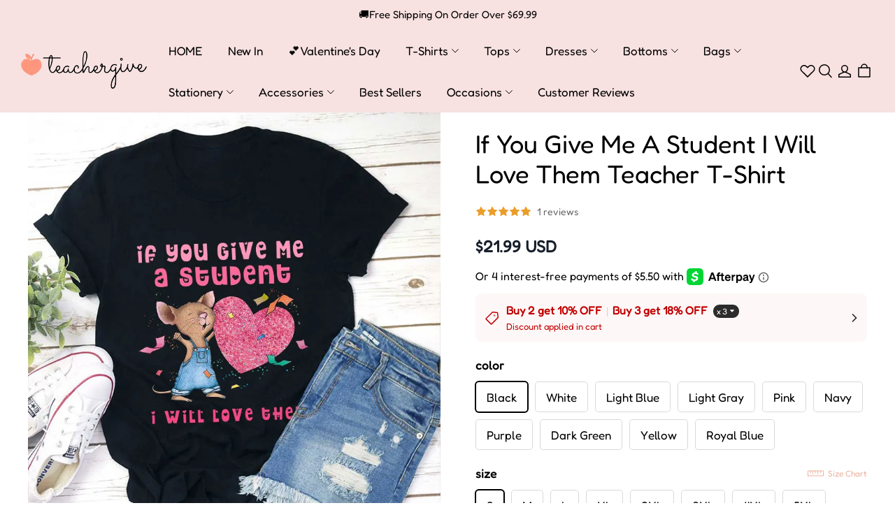

--- FILE ---
content_type: text/javascript; charset=utf-8
request_url: https://front.myshopline.com/cdn/v1/plugin/app-code-block/product/plugin-pod/202601070402033/plugin-pod-chunk-helper-BNaDiNp7.js
body_size: 604
content:
import{c as d,m as g}from"./plugin-pod-chunk-entry-D_PucckE.js";import{n as b}from"./plugin-pod-chunk-initBeforeRender-iSvOfQWe.js";function m(e,t){const n=d()?g.event:window.Shopline.event,o=r=>{r.moduleId===e&&t({data:r.data,cancel:u})},u=()=>{b(()=>{n.off("Product::plugin::b2b::batchSelectSkuChange",o)})};n.on("Product::plugin::b2b::batchSelectSkuChange",o)}const h=["featuredProduct","quickViewModal","quickAddToCartModal"],N=e=>h.includes(e),G=e=>{var u,r;const t=document.createElement("div"),n=e.module==="featuredProduct"?document:e.modalContainerElement,o=d()?(r=(u=e.form)==null?void 0:u.parentNode)==null?void 0:r.parentNode:n.querySelector("#product-button-list_".concat(e.id));return o?(t.className="plugin-pod",t.style.marginBottom="10px",o.prepend(t),t):null},C=(e,t)=>{let n=!1;m(e.id,({cancel:o})=>{var c,i,s,a,p;if(n)return;n=!0;const u=e.module==="featuredProduct"?document:e.modalContainerElement,r=d()?(s=(i=(c=e.form)==null?void 0:c.parentNode)==null?void 0:i.parentNode)==null?void 0:s.parentNode:(p=(a=u.querySelector("#product-button-list_".concat(e.id)))==null?void 0:a.parentNode)==null?void 0:p.parentNode;if(r){const l=r.querySelector(".plugin-b2b-startingBatch-purchase-list");l==null||l.parentNode.insertBefore(t,l)}o()})},k=(e,t)=>{let n=!1;m("productDetail",({cancel:o})=>{var r;if(n)return;n=!0;const u=(r=e.parentNode)==null?void 0:r.parentNode;if(u){const c=u.querySelector(".plugin-b2b-startingBatch-purchase-list");c==null||c.parentNode.insertBefore(t,c)}o()})},y=()=>{},w=e=>e==null?void 0:e.some(t=>{if(t.itemGroup||t.itemGroupCombo)return(t.itemGroup?[t]:t.itemGroupCombo).some(o=>{var c;const u=((c=o.itemGroup.backgroundImage)==null?void 0:c.imageSource)===1;let r=!1;if(o.itemGroup.ruleList)r=o.itemGroup.ruleList.some(i=>i.conditionList.some(s=>s.type===2));else if(o.itemGroup.groupView){const{viewType:i,condition:s,mind:a}=o.itemGroup.groupView;r=((i===2?s==null?void 0:s.ruleList:a==null?void 0:a.ruleList)||[]).some(l=>l.conditionList.some(f=>f.type===2))}return u||r})});export{N as a,C as b,m as c,G as g,k as i,y as n,w as r};


--- FILE ---
content_type: text/javascript; charset=utf-8
request_url: https://front.myshopline.com/cdn/v1/plugin/app-code-block/product/plugin-pod/202601070402033/plugin-pod-chunk-intersection-observer-_g33IaG_.js
body_size: 2673
content:
(function(){if(typeof window!="object")return;if("IntersectionObserver"in window&&"IntersectionObserverEntry"in window&&"intersectionRatio"in window.IntersectionObserverEntry.prototype){"isIntersecting"in window.IntersectionObserverEntry.prototype||Object.defineProperty(window.IntersectionObserverEntry.prototype,"isIntersecting",{get:function(){return this.intersectionRatio>0}});return}function p(t){try{return t.defaultView&&t.defaultView.frameElement||null}catch(e){return null}}var f=function(t){for(var e=t,i=p(e);i;)e=i.ownerDocument,i=p(e);return e}(window.document),g=[],v=null,c=null;function b(t){this.time=t.time,this.target=t.target,this.rootBounds=_(t.rootBounds),this.boundingClientRect=_(t.boundingClientRect),this.intersectionRect=_(t.intersectionRect||m()),this.isIntersecting=!!t.intersectionRect;var e=this.boundingClientRect,i=e.width*e.height,n=this.intersectionRect,r=n.width*n.height;i?this.intersectionRatio=Number((r/i).toFixed(4)):this.intersectionRatio=this.isIntersecting?1:0}function o(t,e){var i=e||{};if(typeof t!="function")throw new Error("callback must be a function");if(i.root&&i.root.nodeType!=1&&i.root.nodeType!=9)throw new Error("root must be a Document or Element");this._checkForIntersections=x(this._checkForIntersections.bind(this),this.THROTTLE_TIMEOUT),this._callback=t,this._observationTargets=[],this._queuedEntries=[],this._rootMarginValues=this._parseRootMargin(i.rootMargin),this.thresholds=this._initThresholds(i.threshold),this.root=i.root||null,this.rootMargin=this._rootMarginValues.map(function(n){return n.value+n.unit}).join(" "),this._monitoringDocuments=[],this._monitoringUnsubscribes=[]}o.prototype.THROTTLE_TIMEOUT=100,o.prototype.POLL_INTERVAL=null,o.prototype.USE_MUTATION_OBSERVER=!0,o._setupCrossOriginUpdater=function(){return v||(v=function(t,e){!t||!e?c=m():c=I(t,e),g.forEach(function(i){i._checkForIntersections()})}),v},o._resetCrossOriginUpdater=function(){v=null,c=null},o.prototype.observe=function(t){var e=this._observationTargets.some(function(i){return i.element==t});if(!e){if(!(t&&t.nodeType==1))throw new Error("target must be an Element");this._registerInstance(),this._observationTargets.push({element:t,entry:null}),this._monitorIntersections(t.ownerDocument),this._checkForIntersections()}},o.prototype.unobserve=function(t){this._observationTargets=this._observationTargets.filter(function(e){return e.element!=t}),this._unmonitorIntersections(t.ownerDocument),this._observationTargets.length==0&&this._unregisterInstance()},o.prototype.disconnect=function(){this._observationTargets=[],this._unmonitorAllIntersections(),this._unregisterInstance()},o.prototype.takeRecords=function(){var t=this._queuedEntries.slice();return this._queuedEntries=[],t},o.prototype._initThresholds=function(t){var e=t||[0];return Array.isArray(e)||(e=[e]),e.sort().filter(function(i,n,r){if(typeof i!="number"||isNaN(i)||i<0||i>1)throw new Error("threshold must be a number between 0 and 1 inclusively");return i!==r[n-1]})},o.prototype._parseRootMargin=function(t){var e=t||"0px",i=e.split(/\s+/).map(function(n){var r=/^(-?\d*\.?\d+)(px|%)$/.exec(n);if(!r)throw new Error("rootMargin must be specified in pixels or percent");return{value:parseFloat(r[1]),unit:r[2]}});return i[1]=i[1]||i[0],i[2]=i[2]||i[0],i[3]=i[3]||i[1],i},o.prototype._monitorIntersections=function(t){var e=t.defaultView;if(e&&this._monitoringDocuments.indexOf(t)==-1){var i=this._checkForIntersections,n=null,r=null;this.POLL_INTERVAL?n=e.setInterval(i,this.POLL_INTERVAL):(y(e,"resize",i,!0),y(t,"scroll",i,!0),this.USE_MUTATION_OBSERVER&&"MutationObserver"in e&&(r=new e.MutationObserver(i),r.observe(t,{attributes:!0,childList:!0,characterData:!0,subtree:!0}))),this._monitoringDocuments.push(t),this._monitoringUnsubscribes.push(function(){var h=t.defaultView;h&&(n&&h.clearInterval(n),E(h,"resize",i,!0)),E(t,"scroll",i,!0),r&&r.disconnect()});var u=this.root&&(this.root.ownerDocument||this.root)||f;if(t!=u){var s=p(t);s&&this._monitorIntersections(s.ownerDocument)}}},o.prototype._unmonitorIntersections=function(t){var e=this._monitoringDocuments.indexOf(t);if(e!=-1){var i=this.root&&(this.root.ownerDocument||this.root)||f,n=this._observationTargets.some(function(s){var h=s.element.ownerDocument;if(h==t)return!0;for(;h&&h!=i;){var a=p(h);if(h=a&&a.ownerDocument,h==t)return!0}return!1});if(!n){var r=this._monitoringUnsubscribes[e];if(this._monitoringDocuments.splice(e,1),this._monitoringUnsubscribes.splice(e,1),r(),t!=i){var u=p(t);u&&this._unmonitorIntersections(u.ownerDocument)}}}},o.prototype._unmonitorAllIntersections=function(){var t=this._monitoringUnsubscribes.slice(0);this._monitoringDocuments.length=0,this._monitoringUnsubscribes.length=0;for(var e=0;e<t.length;e++)t[e]()},o.prototype._checkForIntersections=function(){if(!(!this.root&&v&&!c)){var t=this._rootIsInDom(),e=t?this._getRootRect():m();this._observationTargets.forEach(function(i){var n=i.element,r=d(n),u=this._rootContainsTarget(n),s=i.entry,h=t&&u&&this._computeTargetAndRootIntersection(n,r,e),a=null;this._rootContainsTarget(n)?(!v||this.root)&&(a=e):a=m();var l=i.entry=new b({time:M(),target:n,boundingClientRect:r,rootBounds:a,intersectionRect:h});s?t&&u?this._hasCrossedThreshold(s,l)&&this._queuedEntries.push(l):s&&s.isIntersecting&&this._queuedEntries.push(l):this._queuedEntries.push(l)},this),this._queuedEntries.length&&this._callback(this.takeRecords(),this)}},o.prototype._computeTargetAndRootIntersection=function(t,e,i){if(window.getComputedStyle(t).display!="none"){for(var n=e,r=w(t),u=!1;!u&&r;){var s=null,h=r.nodeType==1?window.getComputedStyle(r):{};if(h.display=="none")return null;if(r==this.root||r.nodeType==9)if(u=!0,r==this.root||r==f)v&&!this.root?!c||c.width==0&&c.height==0?(r=null,s=null,n=null):s=c:s=i;else{var a=w(r),l=a&&d(a),O=a&&this._computeTargetAndRootIntersection(a,l,i);l&&O?(r=a,s=I(l,O)):(r=null,n=null)}else{var D=r.ownerDocument;r!=D.body&&r!=D.documentElement&&h.overflow!="visible"&&(s=d(r))}if(s&&(n=L(s,n)),!n)break;r=r&&w(r)}return n}},o.prototype._getRootRect=function(){var t;if(this.root&&!R(this.root))t=d(this.root);else{var e=R(this.root)?this.root:f,i=e.documentElement,n=e.body;t={top:0,left:0,right:i.clientWidth||n.clientWidth,width:i.clientWidth||n.clientWidth,bottom:i.clientHeight||n.clientHeight,height:i.clientHeight||n.clientHeight}}return this._expandRectByRootMargin(t)},o.prototype._expandRectByRootMargin=function(t){var e=this._rootMarginValues.map(function(n,r){return n.unit=="px"?n.value:n.value*(r%2?t.width:t.height)/100}),i={top:t.top-e[0],right:t.right+e[1],bottom:t.bottom+e[2],left:t.left-e[3]};return i.width=i.right-i.left,i.height=i.bottom-i.top,i},o.prototype._hasCrossedThreshold=function(t,e){var i=t&&t.isIntersecting?t.intersectionRatio||0:-1,n=e.isIntersecting?e.intersectionRatio||0:-1;if(i!==n)for(var r=0;r<this.thresholds.length;r++){var u=this.thresholds[r];if(u==i||u==n||u<i!=u<n)return!0}},o.prototype._rootIsInDom=function(){return!this.root||T(f,this.root)},o.prototype._rootContainsTarget=function(t){var e=this.root&&(this.root.ownerDocument||this.root)||f;return T(e,t)&&(!this.root||e==t.ownerDocument)},o.prototype._registerInstance=function(){g.indexOf(this)<0&&g.push(this)},o.prototype._unregisterInstance=function(){var t=g.indexOf(this);t!=-1&&g.splice(t,1)};function M(){return window.performance&&performance.now&&performance.now()}function x(t,e){var i=null;return function(){i||(i=setTimeout(function(){t(),i=null},e))}}function y(t,e,i,n){typeof t.addEventListener=="function"?t.addEventListener(e,i,n||!1):typeof t.attachEvent=="function"&&t.attachEvent("on"+e,i)}function E(t,e,i,n){typeof t.removeEventListener=="function"?t.removeEventListener(e,i,n||!1):typeof t.detachEvent=="function"&&t.detachEvent("on"+e,i)}function L(t,e){var i=Math.max(t.top,e.top),n=Math.min(t.bottom,e.bottom),r=Math.max(t.left,e.left),u=Math.min(t.right,e.right),s=u-r,h=n-i;return s>=0&&h>=0&&{top:i,bottom:n,left:r,right:u,width:s,height:h}||null}function d(t){var e;try{e=t.getBoundingClientRect()}catch(i){}return e?(e.width&&e.height||(e={top:e.top,right:e.right,bottom:e.bottom,left:e.left,width:e.right-e.left,height:e.bottom-e.top}),e):m()}function m(){return{top:0,bottom:0,left:0,right:0,width:0,height:0}}function _(t){return!t||"x"in t?t:{top:t.top,y:t.top,bottom:t.bottom,left:t.left,x:t.left,right:t.right,width:t.width,height:t.height}}function I(t,e){var i=e.top-t.top,n=e.left-t.left;return{top:i,left:n,height:e.height,width:e.width,bottom:i+e.height,right:n+e.width}}function T(t,e){for(var i=e;i;){if(i==t)return!0;i=w(i)}return!1}function w(t){var e=t.parentNode;return t.nodeType==9&&t!=f?p(t):(e&&e.assignedSlot&&(e=e.assignedSlot.parentNode),e&&e.nodeType==11&&e.host?e.host:e)}function R(t){return t&&t.nodeType===9}window.IntersectionObserver=o,window.IntersectionObserverEntry=b})();


--- FILE ---
content_type: text/javascript; charset=utf-8
request_url: https://front.myshopline.com/cdn/v1/plugin/app-code-block/product/plugin-ruler/2026010704034949/plugin-ruler-chunk-singletonSizeClass-5cc08aba.js
body_size: 48670
content:
var wi=Object.defineProperty;var Ei=(i,e,t)=>e in i?wi(i,e,{enumerable:!0,configurable:!0,writable:!0,value:t}):i[e]=t;var pt=(i,e,t)=>(Ei(i,typeof e!="symbol"?e+"":e,t),t);import{i as V,m as Yt,e as xi,c as Ue,_ as we,a as U,b as ce,d as me,g as Pi,f as Li}from"./plugin-ruler-index.js";const R=(i,e)=>{var n;if((e==null?void 0:e.tagName)==="HTML")return;const t=e==null?void 0:e.parentNode;(t==null?void 0:t.lastChild)==e?t==null||t.appendChild(i):(n=t==null?void 0:t.insertBefore)==null||n.call(t,i,e==null?void 0:e.nextSibling)};var ge=typeof globalThis<"u"?globalThis:typeof window<"u"?window:typeof global<"u"?global:typeof self<"u"?self:{};function v7(i){return i&&i.__esModule&&Object.prototype.hasOwnProperty.call(i,"default")?i.default:i}function Ai(){this.__data__=[],this.size=0}var Fi=Ai;function ji(i,e){return i===e||i!==i&&e!==e}var Qt=ji,Ni=Qt;function Vi(i,e){for(var t=i.length;t--;)if(Ni(i[t][0],e))return t;return-1}var Pe=Vi,Mi=Pe,Ii=Array.prototype,qi=Ii.splice;function Hi(i){var e=this.__data__,t=Mi(e,i);if(t<0)return!1;var n=e.length-1;return t==n?e.pop():qi.call(e,t,1),--this.size,!0}var Bi=Hi,Di=Pe;function Oi(i){var e=this.__data__,t=Di(e,i);return t<0?void 0:e[t][1]}var Ri=Oi,Ui=Pe;function Gi(i){return Ui(this.__data__,i)>-1}var Xi=Gi,Ki=Pe;function Wi(i,e){var t=this.__data__,n=Ki(t,i);return n<0?(++this.size,t.push([i,e])):t[n][1]=e,this}var Zi=Wi,Ji=Fi,Yi=Bi,Qi=Ri,en=Xi,tn=Zi;function de(i){var e=-1,t=i==null?0:i.length;for(this.clear();++e<t;){var n=i[e];this.set(n[0],n[1])}}de.prototype.clear=Ji;de.prototype.delete=Yi;de.prototype.get=Qi;de.prototype.has=en;de.prototype.set=tn;var Le=de,nn=Le;function sn(){this.__data__=new nn,this.size=0}var rn=sn;function on(i){var e=this.__data__,t=e.delete(i);return this.size=e.size,t}var an=on;function cn(i){return this.__data__.get(i)}var ln=cn;function un(i){return this.__data__.has(i)}var dn=un,hn=typeof ge=="object"&&ge&&ge.Object===Object&&ge,ei=hn,Sn=ei,pn=typeof self=="object"&&self&&self.Object===Object&&self,fn=Sn||pn||Function("return this")(),J=fn,mn=J,zn=mn.Symbol,et=zn,ft=et,ti=Object.prototype,$n=ti.hasOwnProperty,bn=ti.toString,ze=ft?ft.toStringTag:void 0;function yn(i){var e=$n.call(i,ze),t=i[ze];try{i[ze]=void 0;var n=!0}catch(r){}var s=bn.call(i);return n&&(e?i[ze]=t:delete i[ze]),s}var vn=yn,Tn=Object.prototype,gn=Tn.toString;function kn(i){return gn.call(i)}var _n=kn,mt=et,Cn=vn,wn=_n,En="[object Null]",xn="[object Undefined]",zt=mt?mt.toStringTag:void 0;function Pn(i){return i==null?i===void 0?xn:En:zt&&zt in Object(i)?Cn(i):wn(i)}var Ae=Pn;function Ln(i){var e=typeof i;return i!=null&&(e=="object"||e=="function")}var ve=Ln,An=Ae,Fn=ve,jn="[object AsyncFunction]",Nn="[object Function]",Vn="[object GeneratorFunction]",Mn="[object Proxy]";function In(i){if(!Fn(i))return!1;var e=An(i);return e==Nn||e==Vn||e==jn||e==Mn}var ii=In,qn=J,Hn=qn["__core-js_shared__"],Bn=Hn,Me=Bn,$t=function(){var i=/[^.]+$/.exec(Me&&Me.keys&&Me.keys.IE_PROTO||"");return i?"Symbol(src)_1."+i:""}();function Dn(i){return!!$t&&$t in i}var On=Dn,Rn=Function.prototype,Un=Rn.toString;function Gn(i){if(i!=null){try{return Un.call(i)}catch(e){}try{return i+""}catch(e){}}return""}var ni=Gn,Xn=ii,Kn=On,Wn=ve,Zn=ni,Jn=/[\\^$.*+?()[\]{}|]/g,Yn=/^\[object .+?Constructor\]$/,Qn=Function.prototype,es=Object.prototype,ts=Qn.toString,is=es.hasOwnProperty,ns=RegExp("^"+ts.call(is).replace(Jn,"\\$&").replace(/hasOwnProperty|(function).*?(?=\\\()| for .+?(?=\\\])/g,"$1.*?")+"$");function ss(i){if(!Wn(i)||Kn(i))return!1;var e=Xn(i)?ns:Yn;return e.test(Zn(i))}var rs=ss;function os(i,e){return i==null?void 0:i[e]}var as=os,cs=rs,ls=as;function us(i,e){var t=ls(i,e);return cs(t)?t:void 0}var le=us,ds=le,hs=J,Ss=ds(hs,"Map"),tt=Ss,ps=le,fs=ps(Object,"create"),Fe=fs,bt=Fe;function ms(){this.__data__=bt?bt(null):{},this.size=0}var zs=ms;function $s(i){var e=this.has(i)&&delete this.__data__[i];return this.size-=e?1:0,e}var bs=$s,ys=Fe,vs="__lodash_hash_undefined__",Ts=Object.prototype,gs=Ts.hasOwnProperty;function ks(i){var e=this.__data__;if(ys){var t=e[i];return t===vs?void 0:t}return gs.call(e,i)?e[i]:void 0}var _s=ks,Cs=Fe,ws=Object.prototype,Es=ws.hasOwnProperty;function xs(i){var e=this.__data__;return Cs?e[i]!==void 0:Es.call(e,i)}var Ps=xs,Ls=Fe,As="__lodash_hash_undefined__";function Fs(i,e){var t=this.__data__;return this.size+=this.has(i)?0:1,t[i]=Ls&&e===void 0?As:e,this}var js=Fs,Ns=zs,Vs=bs,Ms=_s,Is=Ps,qs=js;function he(i){var e=-1,t=i==null?0:i.length;for(this.clear();++e<t;){var n=i[e];this.set(n[0],n[1])}}he.prototype.clear=Ns;he.prototype.delete=Vs;he.prototype.get=Ms;he.prototype.has=Is;he.prototype.set=qs;var Hs=he,yt=Hs,Bs=Le,Ds=tt;function Os(){this.size=0,this.__data__={hash:new yt,map:new(Ds||Bs),string:new yt}}var Rs=Os;function Us(i){var e=typeof i;return e=="string"||e=="number"||e=="symbol"||e=="boolean"?i!=="__proto__":i===null}var Gs=Us,Xs=Gs;function Ks(i,e){var t=i.__data__;return Xs(e)?t[typeof e=="string"?"string":"hash"]:t.map}var je=Ks,Ws=je;function Zs(i){var e=Ws(this,i).delete(i);return this.size-=e?1:0,e}var Js=Zs,Ys=je;function Qs(i){return Ys(this,i).get(i)}var er=Qs,tr=je;function ir(i){return tr(this,i).has(i)}var nr=ir,sr=je;function rr(i,e){var t=sr(this,i),n=t.size;return t.set(i,e),this.size+=t.size==n?0:1,this}var or=rr,ar=Rs,cr=Js,lr=er,ur=nr,dr=or;function Se(i){var e=-1,t=i==null?0:i.length;for(this.clear();++e<t;){var n=i[e];this.set(n[0],n[1])}}Se.prototype.clear=ar;Se.prototype.delete=cr;Se.prototype.get=lr;Se.prototype.has=ur;Se.prototype.set=dr;var hr=Se,Sr=Le,pr=tt,fr=hr,mr=200;function zr(i,e){var t=this.__data__;if(t instanceof Sr){var n=t.__data__;if(!pr||n.length<mr-1)return n.push([i,e]),this.size=++t.size,this;t=this.__data__=new fr(n)}return t.set(i,e),this.size=t.size,this}var $r=zr,br=Le,yr=rn,vr=an,Tr=ln,gr=dn,kr=$r;function pe(i){var e=this.__data__=new br(i);this.size=e.size}pe.prototype.clear=yr;pe.prototype.delete=vr;pe.prototype.get=Tr;pe.prototype.has=gr;pe.prototype.set=kr;var _r=pe;function Cr(i,e){for(var t=-1,n=i==null?0:i.length;++t<n&&e(i[t],t,i)!==!1;);return i}var wr=Cr,Er=le,xr=function(){try{var i=Er(Object,"defineProperty");return i({},"",{}),i}catch(e){}}(),Pr=xr,vt=Pr;function Lr(i,e,t){e=="__proto__"&&vt?vt(i,e,{configurable:!0,enumerable:!0,value:t,writable:!0}):i[e]=t}var si=Lr,Ar=si,Fr=Qt,jr=Object.prototype,Nr=jr.hasOwnProperty;function Vr(i,e,t){var n=i[e];(!(Nr.call(i,e)&&Fr(n,t))||t===void 0&&!(e in i))&&Ar(i,e,t)}var ri=Vr,Mr=ri,Ir=si;function qr(i,e,t,n){var s=!t;t||(t={});for(var r=-1,o=e.length;++r<o;){var a=e[r],c=n?n(t[a],i[a],a,t,i):void 0;c===void 0&&(c=i[a]),s?Ir(t,a,c):Mr(t,a,c)}return t}var Ne=qr;function Hr(i,e){for(var t=-1,n=Array(i);++t<i;)n[t]=e(t);return n}var Br=Hr;function Dr(i){return i!=null&&typeof i=="object"}var Te=Dr,Or=Ae,Rr=Te,Ur="[object Arguments]";function Gr(i){return Rr(i)&&Or(i)==Ur}var Xr=Gr,Tt=Xr,Kr=Te,oi=Object.prototype,Wr=oi.hasOwnProperty,Zr=oi.propertyIsEnumerable,Jr=Tt(function(){return arguments}())?Tt:function(i){return Kr(i)&&Wr.call(i,"callee")&&!Zr.call(i,"callee")},Yr=Jr,Qr=Array.isArray,it=Qr,Ee={exports:{}};function eo(){return!1}var to=eo;(function(i,e){var t=J,n=to,s=e&&!e.nodeType&&e,r=s&&!0&&i&&!i.nodeType&&i,o=r&&r.exports===s,a=o?t.Buffer:void 0,c=a?a.isBuffer:void 0,l=c||n;i.exports=l})(Ee,Ee.exports);var io=9007199254740991,no=/^(?:0|[1-9]\d*)$/;function so(i,e){var t=typeof i;return e=e==null?io:e,!!e&&(t=="number"||t!="symbol"&&no.test(i))&&i>-1&&i%1==0&&i<e}var ro=so,oo=9007199254740991;function ao(i){return typeof i=="number"&&i>-1&&i%1==0&&i<=oo}var ai=ao,co=Ae,lo=ai,uo=Te,ho="[object Arguments]",So="[object Array]",po="[object Boolean]",fo="[object Date]",mo="[object Error]",zo="[object Function]",$o="[object Map]",bo="[object Number]",yo="[object Object]",vo="[object RegExp]",To="[object Set]",go="[object String]",ko="[object WeakMap]",_o="[object ArrayBuffer]",Co="[object DataView]",wo="[object Float32Array]",Eo="[object Float64Array]",xo="[object Int8Array]",Po="[object Int16Array]",Lo="[object Int32Array]",Ao="[object Uint8Array]",Fo="[object Uint8ClampedArray]",jo="[object Uint16Array]",No="[object Uint32Array]",F={};F[wo]=F[Eo]=F[xo]=F[Po]=F[Lo]=F[Ao]=F[Fo]=F[jo]=F[No]=!0;F[ho]=F[So]=F[_o]=F[po]=F[Co]=F[fo]=F[mo]=F[zo]=F[$o]=F[bo]=F[yo]=F[vo]=F[To]=F[go]=F[ko]=!1;function Vo(i){return uo(i)&&lo(i.length)&&!!F[co(i)]}var Mo=Vo;function Io(i){return function(e){return i(e)}}var nt=Io,ye={exports:{}};(function(i,e){var t=ei,n=e&&!e.nodeType&&e,s=n&&!0&&i&&!i.nodeType&&i,r=s&&s.exports===n,o=r&&t.process,a=function(){try{var c=s&&s.require&&s.require("util").types;return c||o&&o.binding&&o.binding("util")}catch(l){}}();i.exports=a})(ye,ye.exports);var qo=Mo,Ho=nt,gt=ye.exports,kt=gt&&gt.isTypedArray,Bo=kt?Ho(kt):qo,Do=Bo,Oo=Br,Ro=Yr,Uo=it,Go=Ee.exports,Xo=ro,Ko=Do,Wo=Object.prototype,Zo=Wo.hasOwnProperty;function Jo(i,e){var t=Uo(i),n=!t&&Ro(i),s=!t&&!n&&Go(i),r=!t&&!n&&!s&&Ko(i),o=t||n||s||r,a=o?Oo(i.length,String):[],c=a.length;for(var l in i)(e||Zo.call(i,l))&&!(o&&(l=="length"||s&&(l=="offset"||l=="parent")||r&&(l=="buffer"||l=="byteLength"||l=="byteOffset")||Xo(l,c)))&&a.push(l);return a}var ci=Jo,Yo=Object.prototype;function Qo(i){var e=i&&i.constructor,t=typeof e=="function"&&e.prototype||Yo;return i===t}var st=Qo;function ea(i,e){return function(t){return i(e(t))}}var li=ea,ta=li,ia=ta(Object.keys,Object),na=ia,sa=st,ra=na,oa=Object.prototype,aa=oa.hasOwnProperty;function ca(i){if(!sa(i))return ra(i);var e=[];for(var t in Object(i))aa.call(i,t)&&t!="constructor"&&e.push(t);return e}var la=ca,ua=ii,da=ai;function ha(i){return i!=null&&da(i.length)&&!ua(i)}var ui=ha,Sa=ci,pa=la,fa=ui;function ma(i){return fa(i)?Sa(i):pa(i)}var rt=ma,za=Ne,$a=rt;function ba(i,e){return i&&za(e,$a(e),i)}var ya=ba;function va(i){var e=[];if(i!=null)for(var t in Object(i))e.push(t);return e}var Ta=va,ga=ve,ka=st,_a=Ta,Ca=Object.prototype,wa=Ca.hasOwnProperty;function Ea(i){if(!ga(i))return _a(i);var e=ka(i),t=[];for(var n in i)n=="constructor"&&(e||!wa.call(i,n))||t.push(n);return t}var xa=Ea,Pa=ci,La=xa,Aa=ui;function Fa(i){return Aa(i)?Pa(i,!0):La(i)}var ot=Fa,ja=Ne,Na=ot;function Va(i,e){return i&&ja(e,Na(e),i)}var Ma=Va,Ge={exports:{}};(function(i,e){var t=J,n=e&&!e.nodeType&&e,s=n&&!0&&i&&!i.nodeType&&i,r=s&&s.exports===n,o=r?t.Buffer:void 0,a=o?o.allocUnsafe:void 0;function c(l,u){if(u)return l.slice();var d=l.length,p=a?a(d):new l.constructor(d);return l.copy(p),p}i.exports=c})(Ge,Ge.exports);function Ia(i,e){var t=-1,n=i.length;for(e||(e=Array(n));++t<n;)e[t]=i[t];return e}var qa=Ia;function Ha(i,e){for(var t=-1,n=i==null?0:i.length,s=0,r=[];++t<n;){var o=i[t];e(o,t,i)&&(r[s++]=o)}return r}var Ba=Ha;function Da(){return[]}var di=Da,Oa=Ba,Ra=di,Ua=Object.prototype,Ga=Ua.propertyIsEnumerable,_t=Object.getOwnPropertySymbols,Xa=_t?function(i){return i==null?[]:(i=Object(i),Oa(_t(i),function(e){return Ga.call(i,e)}))}:Ra,at=Xa,Ka=Ne,Wa=at;function Za(i,e){return Ka(i,Wa(i),e)}var Ja=Za;function Ya(i,e){for(var t=-1,n=e.length,s=i.length;++t<n;)i[s+t]=e[t];return i}var hi=Ya,Qa=li,ec=Qa(Object.getPrototypeOf,Object),Si=ec,tc=hi,ic=Si,nc=at,sc=di,rc=Object.getOwnPropertySymbols,oc=rc?function(i){for(var e=[];i;)tc(e,nc(i)),i=ic(i);return e}:sc,pi=oc,ac=Ne,cc=pi;function lc(i,e){return ac(i,cc(i),e)}var uc=lc,dc=hi,hc=it;function Sc(i,e,t){var n=e(i);return hc(i)?n:dc(n,t(i))}var fi=Sc,pc=fi,fc=at,mc=rt;function zc(i){return pc(i,mc,fc)}var $c=zc,bc=fi,yc=pi,vc=ot;function Tc(i){return bc(i,vc,yc)}var gc=Tc,kc=le,_c=J,Cc=kc(_c,"DataView"),wc=Cc,Ec=le,xc=J,Pc=Ec(xc,"Promise"),Lc=Pc,Ac=le,Fc=J,jc=Ac(Fc,"Set"),Nc=jc,Vc=le,Mc=J,Ic=Vc(Mc,"WeakMap"),qc=Ic,Xe=wc,Ke=tt,We=Lc,Ze=Nc,Je=qc,mi=Ae,fe=ni,Ct="[object Map]",Hc="[object Object]",wt="[object Promise]",Et="[object Set]",xt="[object WeakMap]",Pt="[object DataView]",Bc=fe(Xe),Dc=fe(Ke),Oc=fe(We),Rc=fe(Ze),Uc=fe(Je),re=mi;(Xe&&re(new Xe(new ArrayBuffer(1)))!=Pt||Ke&&re(new Ke)!=Ct||We&&re(We.resolve())!=wt||Ze&&re(new Ze)!=Et||Je&&re(new Je)!=xt)&&(re=function(i){var e=mi(i),t=e==Hc?i.constructor:void 0,n=t?fe(t):"";if(n)switch(n){case Bc:return Pt;case Dc:return Ct;case Oc:return wt;case Rc:return Et;case Uc:return xt}return e});var ct=re,Gc=Object.prototype,Xc=Gc.hasOwnProperty;function Kc(i){var e=i.length,t=new i.constructor(e);return e&&typeof i[0]=="string"&&Xc.call(i,"index")&&(t.index=i.index,t.input=i.input),t}var Wc=Kc,Zc=J,Jc=Zc.Uint8Array,Yc=Jc,Lt=Yc;function Qc(i){var e=new i.constructor(i.byteLength);return new Lt(e).set(new Lt(i)),e}var lt=Qc,el=lt;function tl(i,e){var t=e?el(i.buffer):i.buffer;return new i.constructor(t,i.byteOffset,i.byteLength)}var il=tl,nl=/\w*$/;function sl(i){var e=new i.constructor(i.source,nl.exec(i));return e.lastIndex=i.lastIndex,e}var rl=sl,At=et,Ft=At?At.prototype:void 0,jt=Ft?Ft.valueOf:void 0;function ol(i){return jt?Object(jt.call(i)):{}}var al=ol,cl=lt;function ll(i,e){var t=e?cl(i.buffer):i.buffer;return new i.constructor(t,i.byteOffset,i.length)}var ul=ll,dl=lt,hl=il,Sl=rl,pl=al,fl=ul,ml="[object Boolean]",zl="[object Date]",$l="[object Map]",bl="[object Number]",yl="[object RegExp]",vl="[object Set]",Tl="[object String]",gl="[object Symbol]",kl="[object ArrayBuffer]",_l="[object DataView]",Cl="[object Float32Array]",wl="[object Float64Array]",El="[object Int8Array]",xl="[object Int16Array]",Pl="[object Int32Array]",Ll="[object Uint8Array]",Al="[object Uint8ClampedArray]",Fl="[object Uint16Array]",jl="[object Uint32Array]";function Nl(i,e,t){var n=i.constructor;switch(e){case kl:return dl(i);case ml:case zl:return new n(+i);case _l:return hl(i,t);case Cl:case wl:case El:case xl:case Pl:case Ll:case Al:case Fl:case jl:return fl(i,t);case $l:return new n;case bl:case Tl:return new n(i);case yl:return Sl(i);case vl:return new n;case gl:return pl(i)}}var Vl=Nl,Ml=ve,Nt=Object.create,Il=function(){function i(){}return function(e){if(!Ml(e))return{};if(Nt)return Nt(e);i.prototype=e;var t=new i;return i.prototype=void 0,t}}(),ql=Il,Hl=ql,Bl=Si,Dl=st;function Ol(i){return typeof i.constructor=="function"&&!Dl(i)?Hl(Bl(i)):{}}var Rl=Ol,Ul=ct,Gl=Te,Xl="[object Map]";function Kl(i){return Gl(i)&&Ul(i)==Xl}var Wl=Kl,Zl=Wl,Jl=nt,Vt=ye.exports,Mt=Vt&&Vt.isMap,Yl=Mt?Jl(Mt):Zl,Ql=Yl,eu=ct,tu=Te,iu="[object Set]";function nu(i){return tu(i)&&eu(i)==iu}var su=nu,ru=su,ou=nt,It=ye.exports,qt=It&&It.isSet,au=qt?ou(qt):ru,cu=au,lu=_r,uu=wr,du=ri,hu=ya,Su=Ma,pu=Ge.exports,fu=qa,mu=Ja,zu=uc,$u=$c,bu=gc,yu=ct,vu=Wc,Tu=Vl,gu=Rl,ku=it,_u=Ee.exports,Cu=Ql,wu=ve,Eu=cu,xu=rt,Pu=ot,Lu=1,Au=2,Fu=4,zi="[object Arguments]",ju="[object Array]",Nu="[object Boolean]",Vu="[object Date]",Mu="[object Error]",$i="[object Function]",Iu="[object GeneratorFunction]",qu="[object Map]",Hu="[object Number]",bi="[object Object]",Bu="[object RegExp]",Du="[object Set]",Ou="[object String]",Ru="[object Symbol]",Uu="[object WeakMap]",Gu="[object ArrayBuffer]",Xu="[object DataView]",Ku="[object Float32Array]",Wu="[object Float64Array]",Zu="[object Int8Array]",Ju="[object Int16Array]",Yu="[object Int32Array]",Qu="[object Uint8Array]",ed="[object Uint8ClampedArray]",td="[object Uint16Array]",id="[object Uint32Array]",A={};A[zi]=A[ju]=A[Gu]=A[Xu]=A[Nu]=A[Vu]=A[Ku]=A[Wu]=A[Zu]=A[Ju]=A[Yu]=A[qu]=A[Hu]=A[bi]=A[Bu]=A[Du]=A[Ou]=A[Ru]=A[Qu]=A[ed]=A[td]=A[id]=!0;A[Mu]=A[$i]=A[Uu]=!1;function Ce(i,e,t,n,s,r){var o,a=e&Lu,c=e&Au,l=e&Fu;if(t&&(o=s?t(i,n,s,r):t(i)),o!==void 0)return o;if(!wu(i))return i;var u=ku(i);if(u){if(o=vu(i),!a)return fu(i,o)}else{var d=yu(i),p=d==$i||d==Iu;if(_u(i))return pu(i,a);if(d==bi||d==zi||p&&!s){if(o=c||p?{}:gu(i),!a)return c?zu(i,Su(o,i)):mu(i,hu(o,i))}else{if(!A[d])return s?i:{};o=Tu(i,d,a)}}r||(r=new lu);var S=r.get(i);if(S)return S;r.set(i,o),Eu(i)?i.forEach(function(f){o.add(Ce(f,e,t,f,i,r))}):Cu(i)&&i.forEach(function(f,y){o.set(y,Ce(f,e,t,y,i,r))});var h=l?c?bu:$u:c?Pu:xu,m=u?void 0:h(i);return uu(m||i,function(f,y){m&&(y=f,f=i[y]),du(o,y,Ce(f,e,t,y,i,r))}),o}var nd=Ce,sd=nd,rd=1,od=4;function ad(i){return sd(i,rd|od)}var cd=ad;const ld=cd;function ie(i,e){const t="0123456789ABCDEFGHIJKLMNOPQRSTUVWXYZabcdefghijklmnopqrstuvwxyz".split(""),n=[];let s;if(e=e||t.length,i)for(s=0;s<i;s++)n[s]=t[0|Math.random()*e];else{let r;for(n[8]=n[13]=n[18]=n[23]="-",n[14]="4",s=0;s<36;s++)n[s]||(r=0|Math.random()*16,n[s]=t[s===19?r&3|8:r])}return n.join("")}function ud(){const i="ABCDEFGHIJKLMNOPQRSTUVWXYZabcdefghijklmnopqrstuvwxyz".split(""),e=[],t=12,n=i.length;for(let s=0;s<t;s++)e[s]=i[0|Math.random()*n];return e.join("")}function ue(i,e){let t=Object.entries(i).filter(([n,s])=>s!=null).map(([n,s])=>`${n}:${s}`).join(";");return t?t+=";":t="",e&&t?`style='${t}'`:t}function T7(i,e){const t=Object.entries(e).filter(([n,s])=>s!=null&&s!=null).map(([n,s])=>`${n}:${s};`).join(` 
 `);return t?`${i}{${t}}`:""}function dd(i){const e=/([A-F]|[a-f]|\d)*/;return i.match(e)[0]===i}function hd(i,e){if(!i)return"";const t=Number.isNaN(e)?100:e,n=i.replace("#","");if(!dd(n))return"";let s,r,o;if(n.length===6)s=parseInt(n.substring(0,2),16),r=parseInt(n.substring(2,4),16),o=parseInt(n.substring(4,6),16);else{const a=n.substring(0,1)+n.substring(0,1),c=n.substring(1,2)+n.substring(1,2),l=n.substring(2,3)+n.substring(2,3);s=parseInt(a,16),r=parseInt(c,16),o=parseInt(l,16)}return`rgba(${s}, ${r}, ${o}, ${t/100})`}const Ie={Home:101,ProductsSearch:102,Products:103,ProductsDetail:105,AllCollections:174,Activity:115,Page:{custom_page:118,smart_landing_page:147},BlogsList:119,BlogsDetail:120,404:130,Center:123,SignIn:128,SignUp:129,Cart:106,Thankyou:114};var xe={exports:{}},Ht=typeof crypto<"u"&&crypto.getRandomValues&&crypto.getRandomValues.bind(crypto)||typeof msCrypto<"u"&&typeof window.msCrypto.getRandomValues=="function"&&msCrypto.getRandomValues.bind(msCrypto);if(Ht){var Bt=new Uint8Array(16);xe.exports=function(){return Ht(Bt),Bt}}else{var Dt=new Array(16);xe.exports=function(){for(var e=0,t;e<16;e++)(e&3)===0&&(t=Math.random()*4294967296),Dt[e]=t>>>((e&3)<<3)&255;return Dt}}var yi=[];for(var ke=0;ke<256;++ke)yi[ke]=(ke+256).toString(16).substr(1);function Sd(i,e){var t=e||0,n=yi;return[n[i[t++]],n[i[t++]],n[i[t++]],n[i[t++]],"-",n[i[t++]],n[i[t++]],"-",n[i[t++]],n[i[t++]],"-",n[i[t++]],n[i[t++]],"-",n[i[t++]],n[i[t++]],n[i[t++]],n[i[t++]],n[i[t++]],n[i[t++]]].join("")}var vi=Sd,pd=xe.exports,fd=vi,Ot,qe,He=0,Be=0;function md(i,e,t){var n=e&&t||0,s=e||[];i=i||{};var r=i.node||Ot,o=i.clockseq!==void 0?i.clockseq:qe;if(r==null||o==null){var a=pd();r==null&&(r=Ot=[a[0]|1,a[1],a[2],a[3],a[4],a[5]]),o==null&&(o=qe=(a[6]<<8|a[7])&16383)}var c=i.msecs!==void 0?i.msecs:new Date().getTime(),l=i.nsecs!==void 0?i.nsecs:Be+1,u=c-He+(l-Be)/1e4;if(u<0&&i.clockseq===void 0&&(o=o+1&16383),(u<0||c>He)&&i.nsecs===void 0&&(l=0),l>=1e4)throw new Error("uuid.v1(): Can't create more than 10M uuids/sec");He=c,Be=l,qe=o,c+=122192928e5;var d=((c&268435455)*1e4+l)%4294967296;s[n++]=d>>>24&255,s[n++]=d>>>16&255,s[n++]=d>>>8&255,s[n++]=d&255;var p=c/4294967296*1e4&268435455;s[n++]=p>>>8&255,s[n++]=p&255,s[n++]=p>>>24&15|16,s[n++]=p>>>16&255,s[n++]=o>>>8|128,s[n++]=o&255;for(var S=0;S<6;++S)s[n+S]=r[S];return e||fd(s)}var zd=md,$d=xe.exports,bd=vi;function yd(i,e,t){var n=e&&t||0;typeof i=="string"&&(e=i==="binary"?new Array(16):null,i=null),i=i||{};var s=i.random||(i.rng||$d)();if(s[6]=s[6]&15|64,s[8]=s[8]&63|128,e)for(var r=0;r<16;++r)e[n+r]=s[r];return e||bd(s)}var vd=yd,Td=zd,Ti=vd,ut=Ti;ut.v1=Td;ut.v4=Ti;var gd=ut;function gi(){return`${Date.now()}_${gd.v4().replace(/-/g,"")}`}class oe{constructor(e){pt(this,"page");this.page=e||oe.getPage()||""}static getPage(){var s,r;const e=(s=window==null?void 0:window.Shopline)==null?void 0:s.uri.alias,t=(r=window==null?void 0:window.Shopline)==null?void 0:r.uri.template;return e!=="Page"?Ie[e]||e:t.toLowerCase()===e.toLowerCase()?Ie.Page.custom_page:Ie.Page.smart_landing_page}static collect(e){!window.HdSdk||window.HdSdk.shopTracker.collect(e)}static expose(e){!window.HdSdk||window.HdSdk.shopTracker.expose(e)}click(e){if(!window.HdSdk)return;const t={page:this.page,action_type:102,event_name:"Click",...e};window.HdSdk.shopTracker.collect(t)}handleView({selector:e,targetList:t,threshold:n,duration:s,reportOnce:r,customParams:o,viewType:a="view"}){if(!window.HdSdk)return;const c={page:this.page},l={...c,...o},u=d=>{const p=o(d);return{...c,...p}};window.HdSdk.shopTracker.expose({selector:e,targetList:t,[a]:{reportOnce:r,threshold:n,duration:s,params:typeof o=="function"?u:l}})}view({selector:e,targetList:t,reportOnce:n=!0,duration:s,threshold:r,customParams:o}){this.handleView({selector:e,targetList:t,reportOnce:n,duration:s,threshold:r,customParams:o,viewType:"view"})}viewSuccess({selector:e,targetList:t,threshold:n=.5,duration:s=500,reportOnce:r=!0,customParams:o}){this.handleView({selector:e,targetList:t,reportOnce:r,duration:s,threshold:n,customParams:o,viewType:"viewSuccess"})}viewContent({selector:e,targetList:t,reportOnce:n,threshold:s,customParams:r}){const o={component:-999,event_name:"ViewContent",action_type:"ViewContent",...r};this.view({selector:e,targetList:t,reportOnce:n,threshold:s,customParams:o})}viewItemList({selector:e,customParams:t}){const n={page:this.page,module:-999,component:-999,action_type:"",event_name:"ViewItemList",event_id:`ViewItemList${gi()}`,...t};this.view({selector:e,customParams:n})}selectContent({baseParams:e,customParams:t}){const n={101:{module:900,component:101},102:{module:109,component:101,action_type:""},103:{module:109,component:101},105:{module:108,component:101}},s={page:this.page,event_name:"SelectContent",current_source_page:oe.getPage(),...n[this.page],...e,...t};oe.collect(s)}searchResults({baseParams:e,customParams:t}){const n={page:this.page,module:-999,component:-999,action_type:"",event_name:"SearchResults",...e,...t};oe.collect(n)}}const kd="Product::OpenQuickView",_d="Product::CloseQuickView",Cd="Product::OpenQuickView::AddToCart",wd="Product::CloseQuickView::AddToCart",ae=new oe;let Rt=!1,Y=ae.page,ne=Ye();function Ye(){var e,t,n,s;return((e=window==null?void 0:window.__plugin__ruler__product__)==null?void 0:e.id)||((s=(n=(t=window==null?void 0:window.SL_State)==null?void 0:t.get("product"))==null?void 0:n.spu)==null?void 0:s.spuSeq)||""}const ki="__sl-custom-track-product-ruler-plugin",Ed="__sl-custom-track-product-ruler-btn-plugin";class xd{constructor(e=1,t=ki,n=""){this.spuId=n,this.type=e,this.target=t,this.isQuickModal=!1,!Rt&&this.onQuickModalEvent(),this.initReport()}initReport(){this.isQuickModal||this.reportExpose()}onQuickModalEvent(){var e,t,n,s,r,o,a,c,l;V?(e=Yt.event)==null||e.on(xi.skuChanged,u=>{var d,p,S;if(((d=u==null?void 0:u.data)==null?void 0:d.module)==="quickAddToCartModal"){const h=(S=(p=u==null?void 0:u.data)==null?void 0:p.product)==null?void 0:S.id;Y=107,this.isQuickModal=!0,ne=h,this.reportExpose()}}):((n=(t=window==null?void 0:window.Shopline)==null?void 0:t.event)==null||n.on(kd,u=>{var p;const{spuSeq:d}=(p=u.data)!=null?p:{};Y=107,this.isQuickModal=!0,ne=d,this.reportExpose()}),(r=(s=window==null?void 0:window.Shopline)==null?void 0:s.event)==null||r.on(_d,()=>{Y=ae.page,ae.page===105&&(ne=Ye(),this.reportExpose())}),(a=(o=window==null?void 0:window.Shopline)==null?void 0:o.event)==null||a.on(Cd,u=>{var p;const{spuSeq:d}=(p=u.data)!=null?p:{};Y=108,this.isQuickModal=!0,ne=d,this.reportExpose()}),(l=(c=window==null?void 0:window.Shopline)==null?void 0:c.event)==null||l.on(wd,()=>{Y=ae.page,ae.page===105&&(ne=Ye(),this.reportExpose())})),Rt=!0}reportExpose(e={}){const{base:t={},buss:n={}}=e;Pd({base:{page:Y,targetCls:this.target,vBase:{reportOnce:Y===105},vSBase:{reportOnce:Y===105},...t},buss:{product_id:this.spuId||ne,location:this.type,...n}})}reportClick(){Ld({base:{page:Y},buss:{product_id:this.spuId||ne,location:1}})}}function Pd(i){const{base:e={},buss:t={}}=i,{targetCls:n="",vBase:s={},vSBase:r={},...o}=e,a={app_id:"6a8b55b4df25fc421038b5bdd956f9da10f19945",page:ae.page,module:-999,component:202,...o,...t},c={reportOnce:!0,threshold:0,...s,params:a},l={reportOnce:!0,threshold:.5,duration:500,...r,params:a};oe.expose({targetList:document.querySelectorAll(`[class*=${n}]`),view:c,viewSuccess:l})}function Ld(i){const{base:e,buss:t}=i,n={app_id:"6a8b55b4df25fc421038b5bdd956f9da10f19945",module:-999,component:202,event_id:`click${gi()}`,...e,...t};ae.click(n)}function be(i,e,t,n){function s(r){var c;let o=r.target||r.srcElement;const a=r.currentTarget;for(;o&&o!==a;){if(o!=null&&o.matches(t)){const l=o;(c=n==null?void 0:n.call)==null||c.call(n,l,r,o)}o=o==null?void 0:o.parentNode}}i==null||i.addEventListener(e,s)}const Qe=i=>i.replace(/</g,"&lt;").replace(/>/g,"&gt;").replace(/"/g,"&quot;").replace(/'/g,"&#039;");class Ad{constructor({root:e,selectData:t,onSelect:n,activeValue:s,activeIndex:r}){var o;this.root=e,this.selectData=t,this.onSelect=n,this.activeValue=s!=null?s:(o=t==null?void 0:t[0])==null?void 0:o.name,this.activeIndex=r||0,this.currentEntry=null,this.currentDropdown=null,this.initDom(),this.closeItem=()=>{var a;(a=this.currentEntry)==null||a.classList.remove("open"),this.currentDropdown&&(this.currentDropdown.style.display="none"),this.hidePopup(),this.currentEntry=null,this.currentDropdown=null,window.removeEventListener("click",this.closeItem)},this.openItem=(a,c)=>{a.classList.add("open"),this.currentEntry=a,this.currentDropdown=c,c.style.display="block",this.showPopup();const l=c==null?void 0:c.closest(".ruler-modal__wrapper");l&&l.addEventListener("click",this.closeItem,{once:!0}),window.addEventListener("click",this.closeItem)}}createPopupDom(){const e=this,t=`rulertradeselectpopup_${ie(12,16)}`;this.popup=document.createElement("div"),this.popup.id=t,this.popup.classList.add("plugin-ruler-trade-select-popup"),this.popup.innerHTML='<div class="ruler-select-options body-font ruler-select-popup" data-scroll-lock-scrollable><div>',this.popup.addEventListener("click",s=>{s.target.classList.contains("plugin-ruler-trade-select-popup")&&this.closeItem(),s.stopPropagation()});const n=this.popup.querySelector(".ruler-select-popup");be(n,"click",".ruler-select-item",function(s,r){var a,c,l,u,d;if(s.stopPropagation(),!r.classList.contains("active")){(c=(a=n==null?void 0:n.querySelector(".active"))==null?void 0:a.classList)==null||c.remove("active"),(l=r==null?void 0:r.classList)==null||l.add("active");const p=(u=e.selectBox)==null?void 0:u.querySelector(".ruler-select-entry-value"),{value:S,index:h}=(r==null?void 0:r.dataset)||{};p&&(p.innerText=S),e.selectBox.dataset.value=S,e.selectBox.dataset.index=h,e.activeValue=S,e.activeIndex=Number(h),(d=e==null?void 0:e.onSelect)==null||d.call(e,S,Number(h))}e.closeItem()}),document.body.append(this.popup)}showPopup(){var t;this.popup||this.createPopupDom(),this.popup.style.display="block",this.popup.style.opacity=1;const e=(t=this.popup)==null?void 0:t.querySelector(".ruler-select-popup");e.classList.add("open"),Ue(750)&&document.body.classList.add("ruler-mobile-overflow-hide"),this.selectData.forEach((n,s)=>{const{disabled:r}=n,o=s===this.activeIndex;e.insertAdjacentHTML("beforeend",`
      <div class="ruler-select-item${r?" disabled":""}${o?" active":""}" data-index="${s}" data-value="${Qe(n.name)}">${n.imgUrl?`<img class="ruler-select-img" src="${n.imgUrl}" />`:""}<span class="ruler-select-text">${n.name}</span><span class="ruler-select-checked"></span></div>`)})}hidePopup(){Ue(750)&&document.body.classList.remove("ruler-mobile-overflow-hide"),this.popup.style.opacity=0,this.popup.style.display="none",this.popup.querySelector(".ruler-select-popup").classList.remove("open"),this.popup.querySelector(".ruler-select-popup").innerHTML=""}initDom(){var r;const e=this,t=(r=this.root)==null?void 0:r.querySelector(".ruler-select-box");this.selectBox=t;const n=t==null?void 0:t.querySelector(".ruler-select-entry"),s=t==null?void 0:t.querySelector(".ruler-select-dropdown");!t||(n.addEventListener("click",o=>{o.stopPropagation(),this.openItem(n,s)}),be(s,"click",".ruler-select-item",function(o,a){var u,d,p,S;const l=a.classList.contains("active");if(e.closeItem(),!l){(d=(u=s.querySelector(".active"))==null?void 0:u.classList)==null||d.remove("active"),(p=a==null?void 0:a.classList)==null||p.add("active");const h=t==null?void 0:t.querySelector(".ruler-select-entry-value"),{value:m,index:f}=(a==null?void 0:a.dataset)||{};h&&(h.innerText=m),t.dataset.value=m,t.dataset.index=f,e.activeValue=m,e.activeIndex=Number(f),(S=e==null?void 0:e.onSelect)==null||S.call(e,m,Number(f))}}))}render(e,t){var r,o,a;this.activeValue=e,this.activeIndex=t;const n=(r=this.selectBox)==null?void 0:r.querySelector(".ruler-select-dropdown"),s=(o=Array.from(n==null?void 0:n.querySelectorAll(".ruler-select-item")))==null?void 0:o[t];if(s){const c=n==null?void 0:n.querySelector(".ruler-select-item.active");c&&c.classList.remove("active"),s.classList.add("active");const l=(a=this.selectBox)==null?void 0:a.querySelector(".ruler-select-entry-value");l&&(l.innerText=e),this.selectBox.dataset.value=e,this.selectBox.dataset.index=t}}destory(){var e;this.closeItem(),(e=this.popup)==null||e.remove(),this.popup=null}}const Fd=` <svg class="size-btn-icon" width="1em" height="1em" viewBox="0 0 25 24" fill="none" xmlns="http://www.w3.org/2000/svg">
    <path d="M1.5 15.5V8.5H23.5V15.5H1.5Z" stroke="currentcolor" stroke-linecap="square"/>
    <path d="M19.1777 8.5V11.3284" stroke="currentcolor" stroke-linecap="square"/>
    <path d="M15.6416 8.5V12.7426" stroke="currentcolor" stroke-linecap="square"/>
    <path d="M12.1064 8.5V11.3284" stroke="currentcolor" stroke-linecap="square"/>
    <path d="M8.57129 8.5V12.7426" stroke="currentcolor" stroke-linecap="square"/>
    <path d="M5.03516 8.5V11.3284" stroke="currentcolor" stroke-linecap="square"/>
  </svg>`,jd=`<svg width="1em" height="1em" viewBox="0 0 21 21" fill="none" xmlns="http://www.w3.org/2000/svg">
<path fill-rule="evenodd" clip-rule="evenodd" d="M7.45166 9.94514V16.6477L13.9828 16.6478L7.45166 9.94514ZM8.45166 15.6477V12.4043L11.6121 15.6478L8.45166 15.6477Z" fill="currentColor"/>
<path fill-rule="evenodd" clip-rule="evenodd" d="M3.57397 1.6908V19.238H19.5697L3.57397 1.6908ZM4.57397 13.1612V11.2702H6.48704V10.2702H4.57397V8.37907H5.68198V7.37907H4.57397V4.27218L17.3049 18.238H4.57397V17.0522H6.48704V16.0522H4.57397V14.1612H5.68198V13.1612H4.57397Z" fill="currentColor"/>
</svg>
`,Nd=`<svg width="1em" height="1em" viewBox="0 0 21 21" fill="none" xmlns="http://www.w3.org/2000/svg">
<path fill-rule="evenodd" clip-rule="evenodd" d="M10.1633 6.48598C10.7714 6.18232 11.5765 6.00891 12.4385 6.00891C13.3004 6.00891 14.1055 6.18232 14.7136 6.48598C15.2916 6.77461 15.8401 7.26601 15.8401 7.95787C15.8401 8.64974 15.2916 9.14114 14.7136 9.42977C14.1055 9.73343 13.3004 9.90684 12.4385 9.90684C11.5765 9.90684 10.7714 9.73343 10.1633 9.42977C9.58534 9.14114 9.03687 8.64974 9.03687 7.95787C9.03687 7.26601 9.58534 6.77461 10.1633 6.48598ZM10.6101 7.38063C10.1379 7.61642 10.0369 7.8495 10.0369 7.95787C10.0369 8.06625 10.1379 8.29933 10.6101 8.53512C11.0522 8.75588 11.6979 8.90684 12.4385 8.90684C13.179 8.90684 13.8248 8.75588 14.2668 8.53512C14.739 8.29933 14.8401 8.06625 14.8401 7.95787C14.8401 7.8495 14.739 7.61642 14.2668 7.38063C13.8248 7.15987 13.179 7.00891 12.4385 7.00891C11.6979 7.00891 11.0522 7.15987 10.6101 7.38063Z" fill="currentColor"/>
<path fill-rule="evenodd" clip-rule="evenodd" d="M5.15926 7.99524H5.15161L5.15161 12.3477H1.27441V18.6562H14.2256C17.2632 18.6562 19.7256 16.1938 19.7256 13.1562V8.2589L19.7257 8.23411L19.7256 8.20932V8.06555H19.7219C19.6577 6.64721 18.7879 5.41896 17.519 4.55571C16.1975 3.65665 14.3998 3.1167 12.4386 3.1167C10.4774 3.1167 8.67974 3.65665 7.35824 4.55571C6.11037 5.40467 5.24847 6.60662 5.15926 7.99524ZM7.92073 5.38251C6.7832 6.15641 6.15161 7.17352 6.15161 8.23411C6.15161 9.29471 6.7832 10.3118 7.92073 11.0857C8.99752 11.8183 10.4892 12.3002 12.1656 12.3477H12.6891C14.3747 12.3039 15.8749 11.8216 16.9565 11.0857C18.0866 10.3169 18.7173 9.30808 18.7256 8.25504V8.21318C18.7173 7.16014 18.0866 6.15131 16.9565 5.38251C15.8216 4.61039 14.2258 4.1167 12.4386 4.1167C10.6515 4.1167 9.05565 4.61039 7.92073 5.38251ZM6.15161 12.3477V10.8341C6.48798 11.2362 6.89671 11.5985 7.35824 11.9125C7.58784 12.0687 7.83182 12.2141 8.08854 12.3477H6.15161ZM18.7256 10.8342C18.3892 11.2363 17.9805 11.5986 17.519 11.9125C17.3031 12.0594 17.0745 12.1967 16.8345 12.3237V15.7911H15.8345V12.7679C15.2379 12.9873 14.5938 13.1499 13.9172 13.247V14.8977H12.9172V13.3408C12.7589 13.3479 12.5993 13.3515 12.4386 13.3515C12.3427 13.3515 12.2471 13.3502 12.152 13.3477H11V15.7912H10V13.3477H8.08276V14.8977H7.08276V13.3477H5.16553L5.16553 15.7912H4.16553L4.16553 13.3477H2.27441V17.6562H14.2256C16.7109 17.6562 18.7256 15.6415 18.7256 13.1562V10.8342Z" fill="currentColor"/>
</svg>
`,Vd=`<svg width="1em" height="1em" viewBox="0 0 21 21" fill="none" xmlns="http://www.w3.org/2000/svg">
<path fill-rule="evenodd" clip-rule="evenodd" d="M11.6465 18.6351H3.84668V2.36487H11.6465L11.6465 18.6351ZM10.6465 13.8916V15.628H8.86567L8.86567 16.628H10.6465V17.6351H4.84668L4.84668 3.36487L10.6465 3.36487V4.62327H8.86567L8.86567 5.62327H10.6465V7.4188H7.70233V8.4188H10.6465V10.1553H8.86567L8.86567 11.1553H10.6465V12.8916H7.70233V13.8916H10.6465Z" fill="currentColor"/>
<path d="M15.4885 2.39771L13.1167 4.69285L13.8121 5.41147L14.9885 4.27311V9.20844H15.9885V4.27311L17.1649 5.41147L17.8603 4.69285L15.4885 2.39771Z" fill="currentColor"/>
<path d="M15.9885 11.8785H14.9885V16.7866L13.8121 15.6482L13.1167 16.3668L15.4885 18.662L17.8603 16.3668L17.1649 15.6482L15.9885 16.7866V11.8785Z" fill="currentColor"/>
</svg>
`,Md=`<svg width="1em" height="1em" viewBox="0 0 21 21" fill="none" xmlns="http://www.w3.org/2000/svg">
<path fill-rule="evenodd" clip-rule="evenodd" d="M2.8772 3.11743V8.67376H2.88068L9.16294 12.3386H2.8772V17.8825H18.1229V12.3386H18.0958L11.4549 8.67376H18.1229V3.11743H2.8772ZM7.43795 4.00981H5.71441V5.33263H4.82203V4.00981H3.76958V7.78138H17.2305V4.00981H16.1781V5.33263H15.2857V4.00981H13.5622V6.42542H12.6698V4.00981H10.9463V5.33263H10.0539V4.00981H8.33033V6.42542H7.43795V4.00981ZM4.52576 8.67376H9.77269L9.76464 8.68693L16.3839 12.3386H10.808L4.52576 8.67376ZM15.2857 16.9902H13.5622V14.68H12.6698V16.9902H10.9463V15.7778L10.0539 15.7778V16.9902H8.33033V14.68H7.43795V16.9902H5.71441V15.7778L4.82203 15.7778V16.9902H3.76958V13.231H17.2305V16.9902H16.1781V15.7778L15.2857 15.7778V16.9902Z" fill="currentColor"/>
</svg>
`,Id=`<svg width="1em" height="1em" viewBox="0 0 21 21" fill="none" xmlns="http://www.w3.org/2000/svg">
<path fill-rule="evenodd" clip-rule="evenodd" d="M13.1753 11.8927L18.1675 11.8927V18.176H2.83252V3.06641H9.11574L9.11574 7.66762L10.793 6.11384L15.9223 5.29977L14.7618 10.3582L13.1753 11.8927ZM11.7369 11.8927L13.1244 10.5507L10.5259 7.72445L9.11574 9.03075V11.8927H11.7369ZM11.2655 7.05138L13.8434 9.85525L13.8534 9.84559L14.6165 6.51953L11.2655 7.05138ZM17.2699 12.7903V17.2783H15.5132V14.9018H14.6156V17.2783H12.8819V15.9724L11.9843 15.9724V17.2783H10.2507V14.9108H9.3531V17.2783H7.61947V15.9724L6.72187 15.9724L6.72187 17.2783H3.73012V14.7802H6.05427V13.8826H3.73012V12.149H5.01872V11.2514H3.73012V9.51779H6.05427V8.62019H3.73012V6.88656L5.01872 6.88656V5.98896L3.73012 5.98896V3.96401H8.21814L8.21814 12.7903H17.2699Z" fill="currentColor"/>
</svg>
`,qd=`<svg width="1em" height="1em" viewBox="0 0 21 21" fill="none" xmlns="http://www.w3.org/2000/svg">
<path fill-rule="evenodd" clip-rule="evenodd" d="M10.5 3.31335C6.08253 3.31335 2.4811 6.80717 2.30825 11.1822H1.2395V17.6868H19.7604V11.1822H18.6917C18.5189 6.80717 14.9174 3.31335 10.5 3.31335ZM10.5 4.39744C6.68134 4.39744 3.5654 7.4061 3.39333 11.1822H6.36119C6.61031 9.11775 8.36832 7.5179 10.5 7.5179C12.6317 7.5179 14.3897 9.11775 14.6388 11.1822H17.6067C17.4346 7.4061 14.3186 4.39744 10.5 4.39744ZM13.5439 11.1822C13.303 9.71856 12.0319 8.60198 10.5 8.60198C8.9681 8.60198 7.69699 9.71856 7.45612 11.1822H13.5439ZM16.3137 16.6027H14.2199V13.6513H13.1358V16.6027H11.042V14.7657L9.95792 14.7657V16.6027H7.86412V13.6513H6.78003V16.6027H4.68623V14.7657L3.60214 14.7657V16.6027H2.32359V12.2663H18.6763V16.6027H17.3978V14.7657L16.3137 14.7657V16.6027Z" fill="currentColor"/>
</svg>
`,Hd=`<svg width="1em" height="1em" viewBox="0 0 21 21" fill="none" xmlns="http://www.w3.org/2000/svg">
<g clip-path="url(#clip0_7618_53383)">
<path fill-rule="evenodd" clip-rule="evenodd" d="M17.8441 9.87894C17.8441 12.1355 16.0148 13.9648 13.7582 13.9648C11.5017 13.9648 9.67236 12.1355 9.67236 9.87894C9.67236 7.62239 11.5017 5.79309 13.7582 5.79309C16.0148 5.79309 17.8441 7.62239 17.8441 9.87894ZM16.8441 9.87894C16.8441 11.5832 15.4625 12.9648 13.7582 12.9648C12.0539 12.9648 10.6724 11.5832 10.6724 9.87894C10.6724 8.17467 12.0539 6.79309 13.7582 6.79309C15.4625 6.79309 16.8441 8.17467 16.8441 9.87894Z" fill="currentColor"/>
<path fill-rule="evenodd" clip-rule="evenodd" d="M13.758 3.09375C10.0346 3.09375 7.01611 6.11219 7.01611 9.83563V11.7047H0.5V17.9062H7.98926L8.01611 17.9061H13.0937C17.184 17.9061 20.4999 14.5903 20.4999 10.4999V9.83563C20.4999 6.11219 17.4814 3.09375 13.758 3.09375ZM19.4999 10.4999V9.83563C19.4999 6.66448 16.9291 4.09375 13.758 4.09375C10.5868 4.09375 8.01611 6.66448 8.01611 9.83563V16.9061H13.0937C16.6317 16.9061 19.4999 14.038 19.4999 10.4999ZM6.98926 12.7047H1.5V16.9062H2.63257V15.1425H3.63257V16.9062H4.85669V14.0601H5.85669V16.9062H6.98926V12.7047Z" fill="currentColor"/>
</g>
<defs>
<clipPath id="clip0_7618_53383">
<rect width="20" height="20" fill="white" transform="translate(0.5 0.5)"/>
</clipPath>
</defs>
</svg>
`,$e=i=>{var e,t;try{(t=(e=window.__SL_Track__)==null?void 0:e.error)==null||t.call(e,"product",{error:{message:i==null?void 0:i.message,stack:i==null?void 0:i.stack}})}catch(n){}},Bd=i=>{const e=[],t=n=>{n==null||n.forEach(s=>{var r;(s==null?void 0:s.type)===1&&e.push(s),(s==null?void 0:s.type)===5&&((r=s==null?void 0:s.content)==null||r.forEach(o=>{t(o.tabContent)}))})};return t(i==null?void 0:i.content),e},Ve=i=>{let e=null;const t=n=>{n==null||n.find(s=>{var r,o,a,c;if((s==null?void 0:s.type)===1&&((r=s==null?void 0:s.countrySetting)==null?void 0:r.status)&&((a=(o=s==null?void 0:s.countrySetting)==null?void 0:o.data)==null?void 0:a.length))return e=s,!0;if((s==null?void 0:s.type)===5&&((c=s==null?void 0:s.content)==null?void 0:c.length))return(s==null?void 0:s.content)&&(s==null?void 0:s.content.find(l=>t(l==null?void 0:l.tabContent)))})};return t(i==null?void 0:i.content),e},Ut=i=>{var t;const e=Ve(i);return(t=e==null?void 0:e.countrySetting)==null?void 0:t.coverAttribute},Dd=i=>{let e=!1;return i.type=="5"&&(i==null?void 0:i.content)&&i.content.map(t=>{t.tabContent&&t.tabContent.map(n=>{n.type=="5"&&(i==null?void 0:i.content)&&(e=!0)})}),e},_i=i=>{let e={};const t=n=>{n==null||n.find(s=>{var r;if((s==null?void 0:s.type)===4&&(s==null?void 0:s.selectedCrossTable))return e=s,!0;if((s==null?void 0:s.type)===5&&((r=s==null?void 0:s.content)==null?void 0:r.length))return(s==null?void 0:s.content)&&(s==null?void 0:s.content.find(o=>t(o==null?void 0:o.tabContent)))})};return t(i==null?void 0:i.content),e};let De=!1;function Od(i,e,t,n,s){var m,f,y,$,_,C,k,T,g,b,v,w,z,L,I,H,G,j,B,q,P,E;let r=Fd,o=i,a="",c="",l=null,u=null;const d={};if(t!=null&&t.link){if(typeof t.link=="string")try{t.link=JSON.parse(t.link)}catch(W){$e(W),window.__sl_console__.error(W)}const{fontColor:M,fontFamily:D,fontSize:x,fontStyle:O,iconSize:K}=(t==null?void 0:t.link)||{};if(l=M,u=K,D&&(c=ud(),a=`
      <style>
        @font-face {
          font-family: '${c}';
          src: url('${D}');
        }
      </style>`,d["font-family"]=c),x&&(d["font-size"]=`${x}px`),O)switch(O){case"bold":d["font-weight"]="bold";break;case"italic":d["font-style"]="italic";break;case"underline":d["text-decoration"]="underline";break}if(((m=t.link)==null?void 0:m.type)==="PRESET")switch((f=t.link)==null?void 0:f.icon){case"SizeChartIcon_2":r=jd;break;case"SizeChartIcon_3":r=Nd;break;case"SizeChartIcon_4":r=Vd;break;case"SizeChartIcon_5":r=Md;break;case"SizeChartIcon_6":r=Id;break;case"SizeChartIcon_7":r=qd;break;case"SizeChartIcon_8":r=Hd;break;case"NoneIcon":r="";break}else((y=t.link)==null?void 0:y.type)==="CUSTOM"&&(($=t.link)==null?void 0:$.icon)&&(r=`<img class="size-btn-icon-src" src='${(_=t.link)==null?void 0:_.icon}'/>`);((C=t.link)==null?void 0:C.content)!=="Size Chart"&&((T=(k=t.link)==null?void 0:k.content)==null?void 0:T.length)&&(o=(g=t.link)==null?void 0:g.content)}let p="";n==="bottom"&&U()&&(p="seed-bottom-add-margin");let S="";const h=Ve(t);return(b=h==null?void 0:h.countrySetting)!=null&&b.status&&(S=`
    <div tabindex="-1" class='product-size-table-country-shadowDom ${p}' data-uid="${h.countrySetting.uid}">
    </div>
    <div class="product-size-table-country plugin-ruler-trade-select option-${(w=(v=h.countrySetting)==null?void 0:v.data)==null?void 0:w.length}">
      <div  data-uid="${h.countrySetting.uid}" data-value='${(I=(L=(z=h.countrySetting)==null?void 0:z.data)==null?void 0:L[0])==null?void 0:I[0]}' data-index='0' class="product-size-table-country-select ruler-select-box tableCountrySelect" ${((G=(H=h.countrySetting)==null?void 0:H.data)==null?void 0:G.length)===1?"disabled":""}>
        <div class='ruler-select-entry'>
          <span class='ruler-select-entry-value ruler-entry-text'>${(q=(B=(j=h.countrySetting)==null?void 0:j.data)==null?void 0:B[0])==null?void 0:q[0]}</span>
          <svg width="10" height="11" viewBox="0 0 10 11" fill="none" xmlns="http://www.w3.org/2000/svg">
            <path d="M0.499919 3.55026L4.94967 8.00001L9.39941 3.55026" stroke="currentColor" stroke-linecap="round"/>
          </svg>
        </div>
        <div class="ruler-select-options body-font ruler-select-dropdown">
        ${(E=(P=h.countrySetting)==null?void 0:P.data)==null?void 0:E.map((M,D)=>`
            <div class="ruler-select-item ${D===0?"active":""}" data-index="${D}" data-value="${Qe(M==null?void 0:M[0])}">
              <span class="ruler-select-text" data-select-text="${Qe(M==null?void 0:M[0])}">${M==null?void 0:M[0]}</span>
              <span class="ruler-select-checked"> 
              </span>
            </div>
            `).join("")}  
        </div>
      </div>
     
    </div>
    `),`${S}<div class="size-btn ${p}" ${ue({color:l||(s&&ce()?"currentColor":e.color_btn_background)},!0)}>
            ${a}
            ${r?`<span class="size-btn__icon" ${u?ue({"font-size":`${u}px`,height:`${u}px`},!0):""}>${r}</span>`:""}
            <span class="size-btn__title" ${ue(d,!0)}> ${o} </span>
          </div>`}class Rd extends xd{constructor(e,t,n,s,r,o,a,c,{isAddtocart:l}){var u,d,p,S;if(!t)throw new Error("pelase use element or id or class");super(1,r,c),this.batchGenerateSkuTooltip=o,this.colorInfo=s||{},this.name=n,this.parentEle=t,this.btnDom=Od(n,this.colorInfo,e,a,l),this.sizeInfo=e,this.randomModalId=`showSizeBtnModal${ie(8)}`,this.spuId=c,this.countrySettingItem=Ve(e),this.selectValue=((S=(p=(d=(u=this.countrySettingItem)==null?void 0:u.countrySetting)==null?void 0:d.data)==null?void 0:p[0])==null?void 0:S[0])||void 0,this.selectIndex=0,this.countrySelect=null}showSizeBtn(){var t,n,s,r,o,a;(t=this.parentEle)==null||t.insertAdjacentHTML("afterbegin",this.btnDom);const e=(n=this.parentEle)==null?void 0:n.querySelector(".product-size-table-country-shadowDom");if(e){const c=(s=this.parentEle)==null?void 0:s.querySelector(".product-size-table-country");e.append(c);const l=(a=(o=(r=this.countrySettingItem)==null?void 0:r.countrySetting)==null?void 0:o.data)==null?void 0:a.map(u=>({name:u==null?void 0:u[0],value:u==null?void 0:u[0]}));this.countrySelect=new Ad({root:c,selectData:l,onSelect:this.onCountrySelectChange.bind(this)})}return this.bindEvent(),this}onCountrySelectChange(e,t){var n,s;this.handleSelectChange(e,t),(s=(n=this==null?void 0:this.sizeM)==null?void 0:n.handleBtnCountrySelectChange)==null||s.call(n,e,t)}bindEvent(){var e,t;(t=(e=this.parentEle)==null?void 0:e.querySelector(".size-btn"))==null||t.addEventListener("click",()=>{this.showModel(),this.reportClick()})}handleCountrySelectChange(e,t){this.countrySelect.render(e,t),this.handleSelectChange(e,t)}handleSelectChange(e,t){this.selectValue=e,this.selectIndex=t,this.batchGenerateSkuTooltip({isChangeUnit:!0})}async showModel(){var e,t,n;if(this.modal)(n=this==null?void 0:this.modal)==null||n.show((t=(e=this==null?void 0:this.modal)==null?void 0:e.$modal)==null?void 0:t.querySelector(".size--modal__body__main"));else{let s=null;if(De)return;De=!0,s=(await we(()=>import("./plugin-ruler-chunk-showModalSize-e77f84ab.js"),[window.__resource_url__("https://front.myshopline.com/cdn/v1/plugin/app-code-block/product/plugin-ruler/2026010704034949/plugin-ruler-chunk-showModalSize-e77f84ab.js"),window.__resource_url__("https://front.myshopline.com/cdn/v1/plugin/app-code-block/product/plugin-ruler/2026010704034949/plugin-ruler-index.js"),window.__resource_url__("https://front.myshopline.com/cdn/v1/plugin/app-code-block/product/plugin-ruler/2026010704034949/plugin-ruler-chunk-full-1edf267b.js"),window.__resource_url__("https://front.myshopline.com/cdn/v1/plugin/app-code-block/product/plugin-ruler/2026010704034949/assets/full.085364a5" + (document.dir === 'rtl' ?'-rtl':'') +".css"),window.__resource_url__("https://front.myshopline.com/cdn/v1/plugin/app-code-block/product/plugin-ruler/2026010704034949/plugin-ruler-chunk-size-8f8bb9de.js")],import.meta.url)).showModalSize,De=!1;const{modal:r,sizeM:o}=s(this);this.modal=r,this.sizeM=o}}}function dt(i){return!isNaN(parseFloat(i))&&isFinite(i)}function Ud(i){return i<=Number.MAX_VALUE&&i>=0}const ht=i=>{try{const e=i.trim().split("-");return e.every(t=>!t.includes(" ")&&dt(t))?e:!1}catch(e){return!1}},Gd={m:1,cm:100,mm:1e3,in:39.3700787,feet:3.2808399},Xd={kg:1,g:1e3,mg:1e6,lb:2.2046226,oz:35.2739619},Kd={us_gal:1,uk_gal:.8326738,oz_us:128.0152785,oz_uk:133.242231,l:3.7854118,ml:3785.411784},Gt={...Kd,...Xd,...Gd};function Wd(i,e,t){if(!i||!e)return 0;const n=Gt[i],r=Gt[e]/n*t;return Ud(r)?r:"NaN"}function Ci(i,e,t){if(t==="")return"";const n=ht(t);return n?n.map(s=>parseFloat(Number(Wd(i,e,s)).toFixed(1))).join("-"):t}function g7(i,e){if(i==="")return"";const t=ht(i);return t?t.map(n=>Zd(n,e)).join("-"):i}function Zd(i,e){return dt(i)?`${i}${e?'"':"'"}`:i}function Jd(i){return+i-parseInt(i,10)}function Yd(i){return`${Math.round(i*12*10)/10}"`}function k7(i){const e=ht(i);return e?e.map(t=>Qd(t)).join("-"):i}function Qd(i){if(dt(i)){if(parseInt(i,10)===+i)return`${i}'`;const e=Jd(i);return`${parseInt(i,10)}'${Yd(e)}`}return i}const _e={m:"M",cm:"CM",mm:"MM",in:"IN",feet:"FT",kg:"KG",g:"G",mg:"MG",lb:"LB",oz:"OZ",us_gal:"US GAL",uk_gal:"UK GAL",oz_us:"US OZ",oz_uk:"UK OZ",l:"L",ml:"ML"},eh="Close",th="Country",ih="Details",nh="Your email",sh="Input your email",rh="Please enter email address in valid format",oh="Find your size",ah="Please enter your body data",ch="Sorry, we couldn't find suitable size for you",lh="Please enter number",uh="Your size",dh="You can enter your body data to find suitable size",hh="We recommend that you choose this size",Sh="Size assistant",ph="Tell me your size",fh='Input your name like "Jessica"',mh="Not your size? Tell me your size",zh="Other sizes",$h="Please fill in the size you need or your body measurements",bh="Reset",yh="Size Chart",vh="We will contact you by email once your size  is available",Th='Like "XXL" or "5 ft 11 in,150lb"',gh="Submit",kh="Oops~ An unknown error occurred, please try again.",_h="Submit successful",Ch="Thank you for your feedback",wh="Your name",Eh="Your size",xh={cancel:eh,country:th,details:ih,email:nh,emailPlaceholder:sh,emailTips:rh,findSize:oh,findSizeEmptyErrText:ah,findSizeFailTitle:ch,findSizeNumberErrText:lh,findSizeResultLabel:uh,findSizeSubtitle:dh,findSizeSuccessTitle:hh,findSizeTitle:Sh,mySize:ph,namePlaceholder:fh,notFindSize:mh,otherSize:zh,otherSizeTips:$h,resetFindSizeBtnText:bh,sizeChart:yh,sizeColletTips:vh,sizePlaceholder:Th,submit:gh,submitError:kh,submitSuccess:_h,thankyouFeedback:Ch,userName:wh,yourSize:Eh},Ph="\u5173\u95ED",Lh="\u56FD\u5BB6",Ah="\u8BE6\u60C5",Fh="\u90AE\u4EF6",jh="\u586B\u5199\u4F60\u7684\u90AE\u7BB1\u5730\u5740",Nh="\u8BF7\u8F93\u5165\u6B63\u786E\u683C\u5F0F\u7684\u90AE\u7BB1",Vh="\u67E5\u627E\u9002\u5408\u60A8\u7684\u5C3A\u7801",Mh="\u8BF7\u586B\u5199\u60A8\u7684\u8EAB\u4F53\u6570\u636E",Ih="\u5BF9\u4E0D\u8D77\uFF0C\u6211\u4EEC\u6CA1\u6709\u627E\u5230\u9002\u5408\u60A8\u7684\u5C3A\u7801",qh="\u8BF7\u8F93\u5165\u6570\u5B57",Hh="\u60A8\u7684\u5C3A\u7801",Bh="\u60A8\u53EF\u4EE5\u8F93\u5165\u60A8\u8EAB\u4F53\u6570\u636E\u7528\u4E8E\u5BFB\u627E\u7684\u6700\u9002\u5408\u7684\u5C3A\u7801",Dh="\u6211\u4EEC\u5411\u60A8\u63A8\u8350\u8FD9\u4E2A\u5C3A\u7801",Oh="\u5C3A\u7801\u52A9\u624B",Rh="\u544A\u8BC9\u6211\u4F60\u7684\u5C3A\u7801",Uh="\u586B\u5199\u4F60\u7684\u540D\u5B57",Gh="\u6CA1\u6709\u4F60\u7684\u5C3A\u7801\uFF1F \u544A\u8BC9\u6211",Xh="\u5176\u4ED6\u5C3A\u7801",Kh="\u8BF7\u586B\u5199\u4F60\u9700\u8981\u7684\u5C3A\u7801\u6216\u8EAB\u4F53\u6570\u636E",Wh="\u91CD\u7F6E",Zh="\u5C3A\u7801\u8868",Jh="\u60A8\u9700\u8981\u7684\u5C3A\u7801\u6709\u8D27\u540E\u6211\u4EEC\u5C06\u4F1A\u901A\u8FC7\u90AE\u4EF6\u8054\u7CFB\u60A8",Yh="\u4F8B\u5982\u201CXXL\u201D\u6216\u201C\u8EAB\u9AD8180CM\uFF0C\u4F53\u91CD70\u5343\u514B\u201D",Qh="\u63D0\u4EA4",eS="\u554A\u54E6~\u51FA\u73B0\u4E86\u672A\u77E5\u7684\u9519\u8BEF\uFF0C\u8BF7\u518D\u8BD5\u8BD5\u3002",tS="\u63D0\u4EA4\u6210\u529F",iS="\u611F\u8C22\u60A8\u7684\u53CD\u9988",nS="\u59D3\u540D",sS="\u5C3A\u7801",rS={cancel:Ph,country:Lh,details:Ah,email:Fh,emailPlaceholder:jh,emailTips:Nh,findSize:Vh,findSizeEmptyErrText:Mh,findSizeFailTitle:Ih,findSizeNumberErrText:qh,findSizeResultLabel:Hh,findSizeSubtitle:Bh,findSizeSuccessTitle:Dh,findSizeTitle:Oh,mySize:Rh,namePlaceholder:Uh,notFindSize:Gh,otherSize:Xh,otherSizeTips:Kh,resetFindSizeBtnText:Wh,sizeChart:Zh,sizeColletTips:Jh,sizePlaceholder:Yh,submit:Qh,submitError:eS,submitSuccess:tS,thankyouFeedback:iS,userName:nS,yourSize:sS},oS="\u95DC\u9589",aS="\u570B\u5BB6",cS="\u8BE6\u60C5",lS="\u4F60\u7684\u90F5\u4EF6",uS="\u8F38\u5165\u60A8\u7684\u96FB\u5B50\u90F5\u4EF6",dS="\u8ACB\u8F38\u5165\u6709\u6548\u683C\u5F0F\u7684\u96FB\u5B50\u90F5\u4EF6\u5730\u5740",hS="\u67E5\u627E\u9069\u5408\u60A8\u7684\u5C3A\u78BC",SS="\u8ACB\u586B\u5BEB\u60A8\u7684\u8EAB\u9AD4\u6578\u64DA",pS="\u5C0D\u4E0D\u8D77\uFF0C\u6211\u5011\u6C92\u6709\u627E\u5230\u9069\u5408\u60A8\u7684\u5C3A\u78BC",fS="\u8ACB\u8F38\u5165\u6578\u5B57",mS="\u60A8\u7684\u5C3A\u78BC",zS="\u60A8\u53EF\u4EE5\u8F38\u5165\u60A8\u8EAB\u9AD4\u6578\u64DA\u7528\u65BC\u5C0B\u627E\u7684\u6700\u9069\u5408\u7684\u5C3A\u78BC",$S="\u6211\u5011\u5411\u60A8\u63A8\u85A6\u9019\u500B\u5C3A\u78BC",bS="\u5C3A\u78BC\u52A9\u624B",yS="\u544A\u8A34\u6211\u4F60\u7684\u5C3A\u78BC",vS="\u8F38\u5165\u60A8\u7684\u540D\u5B57\uFF0C\u4F8B\u5982\u201CJessica\u201D",TS="\u4E0D\u662F\u4F60\u7684\u5C3A\u78BC\uFF1F\u544A\u8A34\u6211",gS="\u5176\u4ED6\u5C3A\u78BC",kS="\u8ACB\u586B\u5BEB\u4F60\u9700\u8981\u7684\u5C3A\u78BC\u6216\u8EAB\u9AD4\u6578\u64DA",_S="\u91CD\u7F6E",CS="\u5C3A\u78BC\u8868",wS="\u6211\u5011\u5C07\u6703\u5728\u4F60\u7684\u5C3A\u78BC\u6709\u8CA8\u5F8C\u901A\u904E\u90F5\u4EF6\u806F\u7E6B\u4F60",ES="\u4F8B\u5982\u201CXXL\u201D\u6216\u201C5 \u82F1\u5C3A 11 \u82F1\u5BF8\uFF0C150 \u78C5\u201D",xS="\u63D0\u4EA4",PS="\u54CE\u5440~\u51FA\u73FE\u4E86\u672A\u77E5\u7684\u932F\u8AA4\uFF0C\u8ACB\u518D\u8A66\u8A66\u3002",LS="\u63D0\u4EA4\u6210\u529F",AS="\u8B1D\u8B1D\u60A8\u7684\u53CD\u994B",FS="\u4F60\u7684\u540D\u5B57",jS="\u4F60\u7684\u5C3A\u78BC",Xt={cancel:oS,country:aS,details:cS,email:lS,emailPlaceholder:uS,emailTips:dS,findSize:hS,findSizeEmptyErrText:SS,findSizeFailTitle:pS,findSizeNumberErrText:fS,findSizeResultLabel:mS,findSizeSubtitle:zS,findSizeSuccessTitle:$S,findSizeTitle:bS,mySize:yS,namePlaceholder:vS,notFindSize:TS,otherSize:gS,otherSizeTips:kS,resetFindSizeBtnText:_S,sizeChart:CS,sizeColletTips:wS,sizePlaceholder:ES,submit:xS,submitError:PS,submitSuccess:LS,thankyouFeedback:AS,userName:FS,yourSize:jS},NS="Schlie\xDFen",VS="Land",MS="Einzelheiten",IS="Ihre E-Mail",qS="Geben Sie Ihre E-Mail-Adresse ein",HS="Bitte eine E-Mail-Adresse in einem g\xFCltigen Format eingeben",BS="Finden Sie Ihre passende Gr\xF6\xDFe",DS="Bitte geben Sie Ihre K\xF6rperdaten ein",OS="Leider haben wir keine passende Gr\xF6\xDFe f\xFCr Sie gefunden",RS="Geben Sie die Zahlen ein",US="Ihre Gr\xF6\xDFe",GS="Sie k\xF6nnen Ihre K\xF6rperdaten eingeben, um die am besten geeignete Gr\xF6\xDFe zu finden",XS="Wir empfehlen Ihnen diese Gr\xF6\xDFe",KS="Gr\xF6\xDFenberater",WS="Teilen Sie mir Ihre Gr\xF6\xDFe mit",ZS="Geben Sie Ihren Namen ein, wie \u201EJessica\u201C",JS="Nicht Ihre Gr\xF6\xDFe? Teilen Sie mir Ihre Gr\xF6\xDFe mit",YS="Andere Gr\xF6\xDFen",QS="Bitte geben Sie die gew\xFCnschte Gr\xF6\xDFe oder Ihre K\xF6rperma\xDFe ein",ep="Zur\xFCcksetzen",tp="Gr\xF6\xDFentabelle",ip="Wir werden Sie per E-Mail kontaktieren, sobald Ihre Gr\xF6\xDFe verf\xFCgbar ist",np="Wie \u201EXXL\u201C oder \u201E5 Fu\xDF 11 Zoll, 150 Pfund\u201C",sp="Senden",rp="Ups~ Ein unbekannter Fehler ist aufgetreten, bitte versuchen Sie es erneut.",op="Senden erfolgreich",ap="Vielen Dank f\xFCr Ihr Feedback",cp="Ihr Name",lp="Ihre Gr\xF6\xDFe",up={cancel:NS,country:VS,details:MS,email:IS,emailPlaceholder:qS,emailTips:HS,findSize:BS,findSizeEmptyErrText:DS,findSizeFailTitle:OS,findSizeNumberErrText:RS,findSizeResultLabel:US,findSizeSubtitle:GS,findSizeSuccessTitle:XS,findSizeTitle:KS,mySize:WS,namePlaceholder:ZS,notFindSize:JS,otherSize:YS,otherSizeTips:QS,resetFindSizeBtnText:ep,sizeChart:tp,sizeColletTips:ip,sizePlaceholder:np,submit:sp,submitError:rp,submitSuccess:op,thankyouFeedback:ap,userName:cp,yourSize:lp},dp="Fermer",hp="Pays",Sp="d\xE9tails",pp="Votre email",fp="Entrez votre adresse e-mail",mp="Veuillez saisir une adresse e-mail au format correct",zp="Trouvez la taille qui vous convient",$p="Veuillez remplir vos donn\xE9es corporelles",bp="D\xE9sol\xE9, nous n\u2019avons pas trouv\xE9 la bonne taille pour vous",yp="Veuillez saisir un num\xE9ro",vp="Votre taille",Tp="Vous pouvez entrer vos donn\xE9es corporelles pour trouver la taille la plus appropri\xE9e",gp="Nous vous recommandons cette taille",kp="Assistant de taille",_p="Dites-moi votre taille",Cp="Entrez votre nom, par exemple \xAB\xA0Jessica\xA0\xBB",wp="Ce n'est pas votre taille ? Dites-moi votre taille",Ep="Autres tailles",xp="Veuillez indiquer la taille dont vous avez besoin ou vos mensurations",Pp="R\xE9installer",Lp="tableau des tailles",Ap="Nous vous contacterons par email une fois votre taille disponible",Fp="Par exemple \xAB\xA0XXL\xA0\xBB ou \xAB\xA01,70\xA0m, 78\xA0kg\xA0\xBB",jp="Envoyer",Np="Oups~ Une erreur inconnue s'est produite, veuillez r\xE9essayer.",Vp="Envoi r\xE9ussi",Mp="Merci pour votre avis",Ip="Votre nom",qp="Votre taille",Hp={cancel:dp,country:hp,details:Sp,email:pp,emailPlaceholder:fp,emailTips:mp,findSize:zp,findSizeEmptyErrText:$p,findSizeFailTitle:bp,findSizeNumberErrText:yp,findSizeResultLabel:vp,findSizeSubtitle:Tp,findSizeSuccessTitle:gp,findSizeTitle:kp,mySize:_p,namePlaceholder:Cp,notFindSize:wp,otherSize:Ep,otherSizeTips:xp,resetFindSizeBtnText:Pp,sizeChart:Lp,sizeColletTips:Ap,sizePlaceholder:Fp,submit:jp,submitError:Np,submitSuccess:Vp,thankyouFeedback:Mp,userName:Ip,yourSize:qp},Bp="\u9589\u3058\u308B",Dp="\u56FD",Op="\u8A73\u7D30",Rp="\u3042\u306A\u305F\u306E\u30E1\u30FC\u30EB\u30A2\u30C9\u30EC\u30B9",Up="\u30E1\u30FC\u30EB\u30A2\u30C9\u30EC\u30B9\u3092\u5165\u529B\u3057\u3066\u304F\u3060\u3055\u3044",Gp="\u6B63\u3057\u3044\u30E1\u30FC\u30EB\u30A2\u30C9\u30EC\u30B9\u3092\u5165\u529B\u3057\u3066\u304F\u3060\u3055\u3044",Xp="\u9002\u5E94\u30B5\u30A4\u30BA\u3092\u898B\u3064\u3051\u307E\u3059",Kp="\u8EAB\u4F53\u30C7\u30FC\u30BF\u3092\u5165\u529B\u3057\u3066\u304F\u3060\u3055\u3044",Wp="\u7533\u3057\u8A33\u3042\u308A\u307E\u305B\u3093\u304C\u3001\u9002\u5E94\u30B5\u30A4\u30BA\u304C\u898B\u3064\u304B\u308A\u307E\u305B\u3093\u3067\u3057\u305F",Zp="\u6570\u5B57\u3092\u5165\u529B\u3057\u3066\u304F\u3060\u3055\u3044",Jp="\u3042\u306A\u305F\u306E\u30B5\u30A4\u30BA",Yp="\u8EAB\u4F53\u30C7\u30FC\u30BF\u3092\u5165\u529B\u3057\u3066\u3001\u6700\u9069\u306A\u30B5\u30A4\u30BA\u3092\u898B\u3064\u3051\u308B\u3053\u3068\u304C\u3067\u304D\u307E\u3059",Qp="\u3053\u306E\u30B5\u30A4\u30BA\u3092\u304A\u52E7\u3081\u3057\u307E\u3059",ef="\u30B5\u30A4\u30BA\u30A2\u30B7\u30B9\u30BF\u30F3\u30C8",tf="\u30B5\u30A4\u30BA\u3092\u6559\u3048\u3066\u304F\u3060\u3055\u3044",nf="\u300C\u30B8\u30A7\u30B7\u30AB\u300D\u306A\u3069\u3001\u3042\u306A\u305F\u306E\u540D\u524D\u3092\u5165\u529B\u3057\u3066\u304F\u3060\u3055\u3044",sf="\u30B5\u30A4\u30BA\u304C\u5408\u308F\u306A\u3044\u5834\u5408\u306F\u3001\u30B5\u30A4\u30BA\u3092\u6559\u3048\u3066\u304F\u3060\u3055\u3044",rf="\u4ED6\u306E\u30B5\u30A4\u30BA",of="\u5FC5\u8981\u306A\u30B5\u30A4\u30BA\u307E\u305F\u306F\u4F53\u306E\u5BF8\u6CD5\u3092\u8A18\u5165\u3057\u3066\u304F\u3060\u3055\u3044",af="\u30EA\u30BB\u30C3\u30C8",cf="\u30B5\u30A4\u30BA\u30C1\u30E3\u30FC\u30C8",lf="\u30B5\u30A4\u30BA\u304C\u5229\u7528\u53EF\u80FD\u306B\u306A\u3063\u305F\u3089\u3001\u30E1\u30FC\u30EB\u3067\u304A\u77E5\u3089\u305B\u3057\u307E\u3059",uf="\u300CXXL\u300D\u3084\u300C\u8EAB\u95775\u30D5\u30A3\u30FC\u30C811\u30A4\u30F3\u30C1\u3001150\u30DD\u30F3\u30C9\u300D\u306A\u3069",df="\u9001\u4FE1",hf="\u304A\u3063\u3068\u301C\u4E0D\u660E\u306A\u30A8\u30E9\u30FC\u304C\u767A\u751F\u3057\u307E\u3057\u305F\u3002\u3082\u3046\u4E00\u5EA6\u304A\u8A66\u3057\u304F\u3060\u3055\u3044\u3002",Sf="\u9001\u4FE1\u304C\u6210\u529F\u3057\u307E\u3057\u305F",pf="\u30D5\u30A3\u30FC\u30C9\u30D0\u30C3\u30AF\u3092\u3042\u308A\u304C\u3068\u3046\u3054\u3056\u3044\u307E\u3059",ff="\u3042\u306A\u305F\u306E\u540D\u524D",mf="\u3042\u306A\u305F\u306E\u30B5\u30A4\u30BA",zf={cancel:Bp,country:Dp,details:Op,email:Rp,emailPlaceholder:Up,emailTips:Gp,findSize:Xp,findSizeEmptyErrText:Kp,findSizeFailTitle:Wp,findSizeNumberErrText:Zp,findSizeResultLabel:Jp,findSizeSubtitle:Yp,findSizeSuccessTitle:Qp,findSizeTitle:ef,mySize:tf,namePlaceholder:nf,notFindSize:sf,otherSize:rf,otherSizeTips:of,resetFindSizeBtnText:af,sizeChart:cf,sizeColletTips:lf,sizePlaceholder:uf,submit:df,submitError:hf,submitSuccess:Sf,thankyouFeedback:pf,userName:ff,yourSize:mf},$f="\u0E1B\u0E34\u0E14",bf="\u0E1B\u0E23\u0E30\u0E40\u0E17\u0E28",yf="\u0E23\u0E32\u0E22\u0E25\u0E30\u0E40\u0E2D\u0E35\u0E22\u0E14",vf="\u0E2D\u0E35\u0E40\u0E21\u0E25\u0E02\u0E2D\u0E07\u0E04\u0E38\u0E13",Tf="\u0E43\u0E2A\u0E48\u0E2D\u0E35\u0E40\u0E21\u0E25\u0E4C\u0E02\u0E2D\u0E07\u0E04\u0E38\u0E13",gf="\u0E42\u0E1B\u0E23\u0E14\u0E01\u0E23\u0E2D\u0E01\u0E2D\u0E35\u0E40\u0E21\u0E25\u0E43\u0E19\u0E23\u0E39\u0E1B\u0E41\u0E1A\u0E1A\u0E17\u0E35\u0E48\u0E16\u0E39\u0E01\u0E15\u0E49\u0E2D\u0E07",kf="\u0E04\u0E49\u0E19\u0E2B\u0E32\u0E02\u0E19\u0E32\u0E14\u0E17\u0E35\u0E48\u0E40\u0E2B\u0E21\u0E32\u0E30\u0E2A\u0E21\u0E2A\u0E33\u0E2B\u0E23\u0E31\u0E1A\u0E04\u0E38\u0E13",_f="\u0E01\u0E23\u0E38\u0E13\u0E32\u0E01\u0E23\u0E2D\u0E01\u0E02\u0E49\u0E2D\u0E21\u0E39\u0E25\u0E23\u0E48\u0E32\u0E07\u0E01\u0E32\u0E22\u0E02\u0E2D\u0E07\u0E04\u0E38\u0E13",Cf="\u0E02\u0E2D\u0E2D\u0E20\u0E31\u0E22 \u0E40\u0E23\u0E32\u0E44\u0E21\u0E48\u0E1E\u0E1A\u0E02\u0E19\u0E32\u0E14\u0E17\u0E35\u0E48\u0E40\u0E2B\u0E21\u0E32\u0E30\u0E2A\u0E21\u0E2A\u0E33\u0E2B\u0E23\u0E31\u0E1A\u0E04\u0E38\u0E13",wf="\u0E01\u0E23\u0E38\u0E13\u0E32\u0E01\u0E23\u0E2D\u0E01\u0E15\u0E31\u0E27\u0E40\u0E25\u0E02",Ef="\u0E02\u0E19\u0E32\u0E14\u0E17\u0E35\u0E48\u0E40\u0E2B\u0E21\u0E32\u0E30\u0E2A\u0E21\u0E2A\u0E33\u0E2B\u0E23\u0E31\u0E1A\u0E04\u0E38\u0E13",xf="\u0E04\u0E38\u0E13\u0E2A\u0E32\u0E21\u0E32\u0E23\u0E16\u0E1B\u0E49\u0E2D\u0E19\u0E02\u0E49\u0E2D\u0E21\u0E39\u0E25\u0E23\u0E48\u0E32\u0E07\u0E01\u0E32\u0E22\u0E02\u0E2D\u0E07\u0E04\u0E38\u0E13\u0E40\u0E1E\u0E37\u0E48\u0E2D\u0E04\u0E49\u0E19\u0E2B\u0E32\u0E02\u0E19\u0E32\u0E14\u0E17\u0E35\u0E48\u0E40\u0E2B\u0E21\u0E32\u0E30\u0E2A\u0E21\u0E17\u0E35\u0E48\u0E2A\u0E38\u0E14",Pf="\u0E40\u0E23\u0E32\u0E02\u0E2D\u0E41\u0E19\u0E30\u0E19\u0E33\u0E02\u0E19\u0E32\u0E14\u0E15\u0E32\u0E21\u0E19\u0E35\u0E49\u0E43\u0E2B\u0E49\u0E01\u0E31\u0E1A\u0E04\u0E38\u0E13",Lf="\u0E15\u0E31\u0E27\u0E0A\u0E48\u0E27\u0E22\u0E2B\u0E32\u0E02\u0E19\u0E32\u0E14",Af="\u0E1A\u0E2D\u0E01\u0E02\u0E19\u0E32\u0E14\u0E02\u0E2D\u0E07\u0E04\u0E38\u0E13",Ff='\u0E43\u0E2A\u0E48\u0E0A\u0E37\u0E48\u0E2D\u0E02\u0E2D\u0E07\u0E04\u0E38\u0E13 \u0E40\u0E0A\u0E48\u0E19 "\u0E40\u0E08\u0E2A\u0E2A\u0E34\u0E01\u0E49\u0E32"',jf="\u0E44\u0E21\u0E48\u0E43\u0E0A\u0E48\u0E02\u0E19\u0E32\u0E14\u0E02\u0E2D\u0E07\u0E04\u0E38\u0E13\u0E2B\u0E23\u0E37\u0E2D\u0E44\u0E21\u0E48? \u0E1A\u0E2D\u0E01\u0E09\u0E31\u0E19",Nf="\u0E02\u0E19\u0E32\u0E14\u0E2D\u0E37\u0E48\u0E19",Vf="\u0E42\u0E1B\u0E23\u0E14\u0E01\u0E23\u0E2D\u0E01\u0E02\u0E19\u0E32\u0E14\u0E17\u0E35\u0E48\u0E04\u0E38\u0E13\u0E15\u0E49\u0E2D\u0E07\u0E01\u0E32\u0E23\u0E2B\u0E23\u0E37\u0E2D\u0E02\u0E49\u0E2D\u0E21\u0E39\u0E25\u0E23\u0E48\u0E32\u0E07\u0E01\u0E32\u0E22\u0E02\u0E2D\u0E07\u0E04\u0E38\u0E13",Mf="\u0E23\u0E35\u0E40\u0E0B\u0E47\u0E15",If="\u0E02\u0E19\u0E32\u0E14\u0E41\u0E1C\u0E19\u0E20\u0E39\u0E21\u0E34",qf="\u0E40\u0E23\u0E32\u0E08\u0E30\u0E15\u0E34\u0E14\u0E15\u0E48\u0E2D\u0E04\u0E38\u0E13\u0E17\u0E32\u0E07\u0E2D\u0E35\u0E40\u0E21\u0E25\u0E40\u0E21\u0E37\u0E48\u0E2D\u0E02\u0E19\u0E32\u0E14\u0E02\u0E2D\u0E07\u0E04\u0E38\u0E13\u0E1E\u0E23\u0E49\u0E2D\u0E21",Hf='\u0E40\u0E0A\u0E48\u0E19 "XXL" \u0E2B\u0E23\u0E37\u0E2D "5 \u0E1F\u0E38\u0E15 11 \u0E19\u0E34\u0E49\u0E27 \u0E2B\u0E19\u0E31\u0E01 150 \u0E1B\u0E2D\u0E19\u0E14\u0E4C"',Bf="\u0E2A\u0E48\u0E07",Df="\u0E2D\u0E38\u0E4A\u0E1B\u0E2A\u0E4C~ \u0E21\u0E35\u0E02\u0E49\u0E2D\u0E1C\u0E34\u0E14\u0E1E\u0E25\u0E32\u0E14\u0E17\u0E35\u0E48\u0E44\u0E21\u0E48\u0E23\u0E39\u0E49\u0E08\u0E31\u0E01\u0E40\u0E01\u0E34\u0E14\u0E02\u0E36\u0E49\u0E19 \u0E42\u0E1B\u0E23\u0E14\u0E25\u0E2D\u0E07\u0E2D\u0E35\u0E01\u0E04\u0E23\u0E31\u0E49\u0E07",Of="\u0E2A\u0E48\u0E07\u0E2A\u0E33\u0E40\u0E23\u0E47\u0E08",Rf="\u0E02\u0E2D\u0E1A\u0E04\u0E38\u0E13\u0E2A\u0E33\u0E2B\u0E23\u0E31\u0E1A\u0E04\u0E33\u0E15\u0E34\u0E0A\u0E21\u0E02\u0E2D\u0E07\u0E04\u0E38\u0E13",Uf="\u0E0A\u0E37\u0E48\u0E2D\u0E02\u0E2D\u0E07\u0E04\u0E38\u0E13",Gf="\u0E02\u0E19\u0E32\u0E14\u0E02\u0E2D\u0E07\u0E04\u0E38\u0E13",Xf={cancel:$f,country:bf,details:yf,email:vf,emailPlaceholder:Tf,emailTips:gf,findSize:kf,findSizeEmptyErrText:_f,findSizeFailTitle:Cf,findSizeNumberErrText:wf,findSizeResultLabel:Ef,findSizeSubtitle:xf,findSizeSuccessTitle:Pf,findSizeTitle:Lf,mySize:Af,namePlaceholder:Ff,notFindSize:jf,otherSize:Nf,otherSizeTips:Vf,resetFindSizeBtnText:Mf,sizeChart:If,sizeColletTips:qf,sizePlaceholder:Hf,submit:Bf,submitError:Df,submitSuccess:Of,thankyouFeedback:Rf,userName:Uf,yourSize:Gf},Kf="\u0417\u0430\u043A\u0440\u044B\u0442\u044C",Wf="\u0421\u0442\u0440\u0430\u043D\u0430",Zf="\u0414\u0435\u0442\u0430\u043B\u0438",Jf="\u0412\u0430\u0448 \u0430\u0434\u0440\u0435\u0441 \u044D\u043B\u0435\u043A\u0442\u0440\u043E\u043D\u043D\u043E\u0439 \u043F\u043E\u0447\u0442\u044B",Yf="\u0412\u0432\u0435\u0434\u0438\u0442\u0435 \u0441\u0432\u043E\u0439 \u0430\u0434\u0440\u0435\u0441 \u044D\u043B\u0435\u043A\u0442\u0440\u043E\u043D\u043D\u043E\u0439 \u043F\u043E\u0447\u0442\u044B",Qf="\u041F\u043E\u0436\u0430\u043B\u0443\u0439\u0441\u0442\u0430, \u0432\u0432\u0435\u0434\u0438\u0442\u0435 \u043F\u043E\u0447\u0442\u0443 \u0432 \u043F\u0440\u0430\u0432\u0438\u043B\u044C\u043D\u043E\u043C \u0444\u043E\u0440\u043C\u0430\u0442\u0435",em="\u041D\u0430\u0439\u0434\u0438\u0442\u0435 \u043F\u043E\u0434\u0445\u043E\u0434\u044F\u0449\u0438\u0439 \u0440\u0430\u0437\u043C\u0435\u0440",tm="\u041F\u043E\u0436\u0430\u043B\u0443\u0439\u0441\u0442\u0430, \u0437\u0430\u043F\u043E\u043B\u043D\u0438\u0442\u0435 \u0432\u0430\u0448\u0438 \u0444\u0438\u0437\u0438\u0447\u0435\u0441\u043A\u0438\u0435 \u0434\u0430\u043D\u043D\u044B\u0435",im="\u0418\u0437\u0432\u0438\u043D\u0438\u0442\u0435, \u043C\u044B \u043D\u0435 \u043D\u0430\u0448\u043B\u0438 \u043F\u043E\u0434\u0445\u043E\u0434\u044F\u0449\u0438\u0439 \u0440\u0430\u0437\u043C\u0435\u0440 \u0434\u043B\u044F \u0432\u0430\u0441",nm="\u041F\u043E\u0436\u0430\u043B\u0443\u0439\u0441\u0442\u0430, \u0432\u0432\u0435\u0434\u0438\u0442\u0435 \u0446\u0438\u0444\u0440\u044B",sm="\u0412\u0430\u0448 \u0440\u0430\u0437\u043C\u0435\u0440",rm="\u0412\u044B \u043C\u043E\u0436\u0435\u0442\u0435 \u0432\u0432\u0435\u0441\u0442\u0438 \u0441\u0432\u043E\u0438 \u0444\u0438\u0437\u0438\u0447\u0435\u0441\u043A\u0438\u0435 \u0434\u0430\u043D\u043D\u044B\u0435, \u0447\u0442\u043E\u0431\u044B \u043D\u0430\u0439\u0442\u0438 \u043D\u0430\u0438\u0431\u043E\u043B\u0435\u0435 \u043F\u043E\u0434\u0445\u043E\u0434\u044F\u0449\u0438\u0439 \u0440\u0430\u0437\u043C\u0435\u0440",om="\u041C\u044B \u0440\u0435\u043A\u043E\u043C\u0435\u043D\u0434\u0443\u0435\u043C \u044D\u0442\u043E\u0442 \u0440\u0430\u0437\u043C\u0435\u0440 \u0434\u043B\u044F \u0432\u0430\u0441",am="\u041F\u043E\u043C\u043E\u0449\u043D\u0438\u043A \u043F\u043E \u0440\u0430\u0437\u043C\u0435\u0440\u0443",cm="\u0423\u043A\u0430\u0436\u0438\u0442\u0435 \u0441\u0432\u043E\u0439 \u0440\u0430\u0437\u043C\u0435\u0440",lm="\u0412\u0432\u0435\u0434\u0438\u0442\u0435 \u0441\u0432\u043E\u0435 \u0438\u043C\u044F, \u043D\u0430\u043F\u0440\u0438\u043C\u0435\u0440, \xAB\u0414\u0436\u0435\u0441\u0441\u0438\u043A\u0430\xBB",um="\u041D\u0435 \u0432\u0430\u0448 \u0440\u0430\u0437\u043C\u0435\u0440? \u0423\u043A\u0430\u0436\u0438\u0442\u0435 \u0441\u0432\u043E\u0439 \u0440\u0430\u0437\u043C\u0435\u0440",dm="\u0414\u0440\u0443\u0433\u0438\u0435 \u0440\u0430\u0437\u043C\u0435\u0440\u044B",hm="\u0423\u043A\u0430\u0436\u0438\u0442\u0435 \u043D\u0443\u0436\u043D\u044B\u0439 \u0432\u0430\u043C \u0440\u0430\u0437\u043C\u0435\u0440 \u0438\u043B\u0438 \u043F\u0430\u0440\u0430\u043C\u0435\u0442\u0440\u044B \u0432\u0430\u0448\u0435\u0433\u043E \u0442\u0435\u043B\u0430",Sm="\u041F\u0435\u0440\u0435\u0441\u0442\u0430\u043D\u043E\u0432\u043A\u0430",pm="\u0422\u0430\u0431\u043B\u0438\u0446\u0430 \u0440\u0430\u0437\u043C\u0435\u0440\u043E\u0432",fm="\u041C\u044B \u0441\u0432\u044F\u0436\u0435\u043C\u0441\u044F \u0441 \u0432\u0430\u043C\u0438 \u043F\u043E \u044D\u043B\u0435\u043A\u0442\u0440\u043E\u043D\u043D\u043E\u0439 \u043F\u043E\u0447\u0442\u0435, \u043A\u0430\u043A \u0442\u043E\u043B\u044C\u043A\u043E \u0432\u0430\u0448 \u0440\u0430\u0437\u043C\u0435\u0440 \u0431\u0443\u0434\u0435\u0442 \u0434\u043E\u0441\u0442\u0443\u043F\u0435\u043D",mm="\u041D\u0430\u043F\u0440\u0438\u043C\u0435\u0440, \xABXXL\xBB \u0438\u043B\u0438 \xAB5 \u0444\u0443\u0442\u043E\u0432 11 \u0434\u044E\u0439\u043C\u043E\u0432, 150 \u0444\u0443\u043D\u0442\u043E\u0432\xBB",zm="\u041E\u0442\u043F\u0440\u0430\u0432\u0438\u0442\u044C",$m="\u0423\u043F\u0441~ \u041F\u0440\u043E\u0438\u0437\u043E\u0448\u043B\u0430 \u043D\u0435\u0438\u0437\u0432\u0435\u0441\u0442\u043D\u0430\u044F \u043E\u0448\u0438\u0431\u043A\u0430, \u043F\u043E\u043F\u0440\u043E\u0431\u0443\u0439\u0442\u0435 \u0435\u0449\u0435 \u0440\u0430\u0437.",bm="\u041E\u0442\u043F\u0440\u0430\u0432\u043A\u0430 \u0432\u044B\u043F\u043E\u043B\u043D\u0435\u043D\u0430 \u0443\u0441\u043F\u0435\u0448\u043D\u043E",ym="\u0421\u043F\u0430\u0441\u0438\u0431\u043E \u0437\u0430 \u0432\u0430\u0448 \u043E\u0442\u0437\u044B\u0432",vm="\u0412\u0430\u0448\u0435 \u0438\u043C\u044F",Tm="\u0412\u0430\u0448 \u0440\u0430\u0437\u043C\u0435\u0440",gm={cancel:Kf,country:Wf,details:Zf,email:Jf,emailPlaceholder:Yf,emailTips:Qf,findSize:em,findSizeEmptyErrText:tm,findSizeFailTitle:im,findSizeNumberErrText:nm,findSizeResultLabel:sm,findSizeSubtitle:rm,findSizeSuccessTitle:om,findSizeTitle:am,mySize:cm,namePlaceholder:lm,notFindSize:um,otherSize:dm,otherSizeTips:hm,resetFindSizeBtnText:Sm,sizeChart:pm,sizeColletTips:fm,sizePlaceholder:mm,submit:zm,submitError:$m,submitSuccess:bm,thankyouFeedback:ym,userName:vm,yourSize:Tm},km="Cerrar",_m="Pa\xEDs",Cm="detalles",wm="Tu correo electr\xF3nico",Em="Ingresa tu correo electr\xF3nico",xm="Introduce el correo electr\xF3nico de formato correcto",Pm="Busque la talla que le convenga",Lm="Rellene sus datos f\xEDsicos",Am="Lo sentimos, no pudimos encontrar una talla que le convenga",Fm="Ingrese n\xFAmero",jm="Su talla",Nm="Puede ingresar sus datos f\xEDsicos para buscar la talla m\xE1s adecuada",Vm="Le recomendamos esta talla",Mm="Asistente de talla",Im="Dime tu talla",qm='Ingresa tu nombre como "Jessica"',Hm="\xBFNo es tu talla? Dime tu talla",Bm="Otras tallas",Dm="Por favor, completa la talla que necesitas o tus medidas corporales",Om="Reiniciar",Rm="Carta del tama\xF1o",Um="Nos pondremos en contacto contigo por correo electr\xF3nico una vez que tu talla est\xE9 disponible",Gm='Como "XXL" o "1,80 m, 78 kg"',Xm="Enviar",Km="Oops~ Se produjo un error desconocido, int\xE9ntalo de nuevo.",Wm="El env\xEDo se realiz\xF3 correctamente",Zm="Gracias por tus comentarios",Jm="Tu nombre",Ym="Tu talla",Qm={cancel:km,country:_m,details:Cm,email:wm,emailPlaceholder:Em,emailTips:xm,findSize:Pm,findSizeEmptyErrText:Lm,findSizeFailTitle:Am,findSizeNumberErrText:Fm,findSizeResultLabel:jm,findSizeSubtitle:Nm,findSizeSuccessTitle:Vm,findSizeTitle:Mm,mySize:Im,namePlaceholder:qm,notFindSize:Hm,otherSize:Bm,otherSizeTips:Dm,resetFindSizeBtnText:Om,sizeChart:Rm,sizeColletTips:Um,sizePlaceholder:Gm,submit:Xm,submitError:Km,submitSuccess:Wm,thankyouFeedback:Zm,userName:Jm,yourSize:Ym},ez="Tutup",tz="Negara",iz="detail",nz="Email Anda",sz="Masukkan email Anda",rz="Silakan masukkan format email yang benar",oz="Carikan ukuran yang tepat untuk Anda",az="Silakan isi data fisik Anda",cz="Maaf, kami belum menemukan ukuran tepat untuk Anda",lz="Silakan masukkan angka",uz="Ukuran Anda",dz="Anda dapat memasukkan data fisik Anda untuk mencari ukuran yang paling cocok Anda",hz="Kami merekomendasikan ukuran ini kepada Anda",Sz="Asisten ukuran",pz="Beri tahu saya ukuran Anda",fz='Masukkan nama Anda seperti "Jessica"',mz="Bukan ukuran Anda? Beri tahu saya",zz="Ukuran lain",$z="Silakan isi ukuran yang Anda butuhkan atau data tubuh Anda",bz="Reset",yz="ukuran grafik",vz="Kami akan menghubungi Anda melalui email begitu ukuran Anda tersedia",Tz='Seperti "XXL" atau "5 kaki 11 inci, 150 pon"',gz="Kirim",kz="Ups~ Terjadi kesalahan yang tidak diketahui, silakan coba lagi.",_z="Kirim berhasil",Cz="Terima kasih atas masukan Anda",wz="Nama Anda",Ez="Ukuran Anda",xz={cancel:ez,country:tz,details:iz,email:nz,emailPlaceholder:sz,emailTips:rz,findSize:oz,findSizeEmptyErrText:az,findSizeFailTitle:cz,findSizeNumberErrText:lz,findSizeResultLabel:uz,findSizeSubtitle:dz,findSizeSuccessTitle:hz,findSizeTitle:Sz,mySize:pz,namePlaceholder:fz,notFindSize:mz,otherSize:zz,otherSizeTips:$z,resetFindSizeBtnText:bz,sizeChart:yz,sizeColletTips:vz,sizePlaceholder:Tz,submit:gz,submitError:kz,submitSuccess:_z,thankyouFeedback:Cz,userName:wz,yourSize:Ez},Pz="Chiudi",Lz="Paese",Az="dettagli",Fz="La tua email",jz="Inserisci la tua email",Nz="Inserisci l'email in formato corretto",Vz="Trova una tua taglia adatta",Mz="Inserisci i tuoi dati fisici",Iz="Siamo spiacenti, non abbiamo trovato una taglia adatta per te",qz="Inserisci i numeri",Hz="La tua taglia",Bz="Puoi inserire i tuoi dati fisici per trovare la taglia pi\xF9 adatta",Dz="Ti consigliamo questa taglia",Oz="Assistente alle taglie",Rz="Dimmi la tua taglia",Uz='Inserisci il tuo nome come "Jessica"',Gz="Non \xE8 la tua taglia? Dimmi la tua taglia",Xz="Altre taglie",Kz="Inserisci la taglia che ti serve o le misure del tuo corpo",Wz="Ripristina",Zz="tabella di formato",Jz="Ti contatteremo via email quando la tua taglia sar\xE0 disponibile",Yz='Come "XXL" o "5 piedi 11 pollici, 150 libbre"',Qz="Invia",e1="Oops~ Si \xE8 verificato un errore sconosciuto, riprova.",t1="Invio riuscito",i1="Grazie per il tuo feedback",n1="Il tuo nome",s1="La tua taglia",r1={cancel:Pz,country:Lz,details:Az,email:Fz,emailPlaceholder:jz,emailTips:Nz,findSize:Vz,findSizeEmptyErrText:Mz,findSizeFailTitle:Iz,findSizeNumberErrText:qz,findSizeResultLabel:Hz,findSizeSubtitle:Bz,findSizeSuccessTitle:Dz,findSizeTitle:Oz,mySize:Rz,namePlaceholder:Uz,notFindSize:Gz,otherSize:Xz,otherSizeTips:Kz,resetFindSizeBtnText:Wz,sizeChart:Zz,sizeColletTips:Jz,sizePlaceholder:Yz,submit:Qz,submitError:e1,submitSuccess:t1,thankyouFeedback:i1,userName:n1,yourSize:s1},o1="Fechar",a1="Pa\xEDs",c1="detalhe",l1="Seu e-mail",u1="Insira seu e-mail",d1="Insira seu email no formato correto",h1="Encontre seu tamanho certo",S1="Preencha os seus dados f\xEDsicos",p1="Desculpe, n\xE3o encontramos seu tamanho certo",f1="Insira o n\xFAmero",m1="Seu tamanho",z1="Voc\xEA pode inserir seus dados f\xEDsicos para encontrar o tamanho mais adequado",$1="Recomendamos este tamanho",b1="Assistente de tamanho",y1="Diga-me seu tamanho",v1='Insira seu nome como "Jessica"',T1="N\xE3o \xE9 seu tamanho? Diga-me seu tamanho",g1="Outros tamanhos",k1="Por favor, preencha o tamanho que voc\xEA precisa ou suas medidas corporais",_1="Redefinir",C1="gr\xE1fico de tamanho",w1="Entraremos em contato com voc\xEA por e-mail quando seu tamanho estiver dispon\xEDvel",E1='Como "XXL" ou "5 p\xE9s e 11 pol, 150 lb"',x1="Enviar",P1="Oops~ Ocorreu um erro desconhecido, tente novamente.",L1="Envio bem-sucedido",A1="Obrigado pelo seu feedback",F1="Seu nome",j1="Seu tamanho",N1={cancel:o1,country:a1,details:c1,email:l1,emailPlaceholder:u1,emailTips:d1,findSize:h1,findSizeEmptyErrText:S1,findSizeFailTitle:p1,findSizeNumberErrText:f1,findSizeResultLabel:m1,findSizeSubtitle:z1,findSizeSuccessTitle:$1,findSizeTitle:b1,mySize:y1,namePlaceholder:v1,notFindSize:T1,otherSize:g1,otherSizeTips:k1,resetFindSizeBtnText:_1,sizeChart:C1,sizeColletTips:w1,sizePlaceholder:E1,submit:x1,submitError:P1,submitSuccess:L1,thankyouFeedback:A1,userName:F1,yourSize:j1},V1="Sluiten",M1="Land",I1="detail",q1="Uw e-mail",H1="Voer uw e-mailadres in",B1="Vul de e-mailadres in in de juiste formaat",D1="Vind de juiste maat voor u ",O1="Vul a.u.b. uw lichaamsgegevens in",R1="Sorry, we hebben geen maat gevonden die je past.",U1="Voer een nummer in ",G1="Uw maat",X1="U kunt uw lichaamsgegevens invoeren om de beste maat voor u te vinden",K1="Wij bevelen deze maat voor u aan",W1="Maat Assistent",Z1="Vertel me uw maat",J1='Voer uw naam in zoals "Jessica"',Y1="Niet uw maat? Vertel me uw maat",Q1="Andere maten",e$="Vul de gewenste maat of uw lichaamsmaten in",t$="Reset",i$="Maattabel",n$="We nemen contact met u op via e-mail zodra uw maat beschikbaar is",s$='Zoals "XXL" of "5 ft 11 in,150lb"',r$="Verzenden",o$="Oeps~ Er is een onbekende fout opgetreden, probeer het opnieuw.",a$="Verzenden is gelukt",c$="Bedankt voor uw feedback",l$="Uw naam",u$="Uw maat",d$={cancel:V1,country:M1,details:I1,email:q1,emailPlaceholder:H1,emailTips:B1,findSize:D1,findSizeEmptyErrText:O1,findSizeFailTitle:R1,findSizeNumberErrText:U1,findSizeResultLabel:G1,findSizeSubtitle:X1,findSizeSuccessTitle:K1,findSizeTitle:W1,mySize:Z1,namePlaceholder:J1,notFindSize:Y1,otherSize:Q1,otherSizeTips:e$,resetFindSizeBtnText:t$,sizeChart:i$,sizeColletTips:n$,sizePlaceholder:s$,submit:r$,submitError:o$,submitSuccess:a$,thankyouFeedback:c$,userName:l$,yourSize:u$},h$="Zamknij",S$="Kraj",p$="Szczeg\xF3\u0142y",f$="Tw\xF3j e-mail",m$="Wpisz sw\xF3j adres e-mail",z$="Prosz\u0119 wpisa\u0107 prawid\u0142ow\u0105 form\u0119 adresu e-maila",$$="Poszukaj odpowiedniego rozmiaru dla ciebie",b$="Prosz\u0119 wpisa\u0107 dane twojego cia\u0142a ",y$="Przepraszam, nie ma twojego rozmiaru ",v$="Prosz\u0119 wpisa\u0107 cyfry ",T$="Tw\xF3j rozmiar",g$="Mo\u017Cesz wpisa\u0107 dane dotycz\u0105ce twojego rozmiaru, aby znale\u017A\u0107 odpowiedni rozmiar dla ciebie",k$="Polecamy ci ten rozmiar",_$="Pomocnik rozmiaru ",C$="Podaj mi sw\xF3j rozmiar",w$="Wpisz swoje imi\u0119, np. \u201EJessica\u201D",E$="Nie tw\xF3j rozmiar? Podaj mi sw\xF3j rozmiar",x$="Inne rozmiary",P$="Wpisz rozmiar, kt\xF3rego potrzebujesz lub swoje wymiary cia\u0142a",L$="Resetuj ",A$="Tabela rozmiar\xF3w",F$="Skontaktujemy si\u0119 z Tob\u0105 e-mailem, gdy Tw\xF3j rozmiar b\u0119dzie dost\u0119pny",j$="Jak \u201EXXL\u201D lub \u201E5 st\xF3p 11 cali, 150 funt\xF3w\u201D",N$="Prze\u015Blij",V$="Ups~ Wyst\u0105pi\u0142 nieznany b\u0142\u0105d, spr\xF3buj ponownie.",M$="Przes\u0142ano pomy\u015Blnie",I$="Dzi\u0119kujemy za opini\u0119",q$="Twoje imi\u0119",H$="Tw\xF3j rozmiar",B$={cancel:h$,country:S$,details:p$,email:f$,emailPlaceholder:m$,emailTips:z$,findSize:$$,findSizeEmptyErrText:b$,findSizeFailTitle:y$,findSizeNumberErrText:v$,findSizeResultLabel:T$,findSizeSubtitle:g$,findSizeSuccessTitle:k$,findSizeTitle:_$,mySize:C$,namePlaceholder:w$,notFindSize:E$,otherSize:x$,otherSizeTips:P$,resetFindSizeBtnText:L$,sizeChart:A$,sizeColletTips:F$,sizePlaceholder:j$,submit:N$,submitError:V$,submitSuccess:M$,thankyouFeedback:I$,userName:q$,yourSize:H$},D$="\uB2EB\uAE30",O$="\uAD6D\uAC00",R$="\uC138\uBD80 \uC0AC\uD56D",U$="\uADC0\uD558\uC758 \uC774\uBA54\uC77C",G$="\uC774\uBA54\uC77C\uC744 \uC785\uB825\uD558\uC138\uC694.",X$="\uC62C\uBC14\uB978 \uC774\uBA54\uC77C \uC8FC\uC18C\uB97C \uC785\uB825\uD574 \uC8FC\uC138\uC694",K$="\uB2F9\uC2E0\uC5D0\uAC8C \uB9DE\uB294 \uC0AC\uC774\uC988\uB97C \uCC3E\uC2B5\uB2C8\uB2E4",W$="\uB2F9\uC2E0\uC758 \uC2E0\uCCB4 \uB370\uC774\uD130\uB97C \uAE30\uC785\uD574 \uC8FC\uC2ED\uC2DC\uC624",Z$="\uC8C4\uC1A1\uD569\uB2C8\uB2E4, \uB2F9\uC2E0\uC5D0\uAC8C \uB9DE\uB294 \uC0AC\uC774\uC988\uB97C \uCC3E\uC9C0 \uBABB\uD588\uC2B5\uB2C8\uB2E4.",J$="\uC22B\uC790\uB97C \uC785\uB825\uD558\uC138\uC694",Y$="\uC0AC\uC774\uC988",Q$="\uB2F9\uC2E0\uC758 \uC2E0\uCCB4 \uB370\uC774\uD130\uAC00 \uCC3E\uB294 \uB370 \uAC00\uC7A5 \uC801\uD569\uD55C \uC0AC\uC774\uC988\uB97C \uC785\uB825\uD558\uC2E4 \uC218 \uC788\uC2B5\uB2C8\uB2E4",eb="\uC6B0\uB9AC\uB294 \uB2F9\uC2E0\uC5D0\uAC8C \uC774 \uC0AC\uC774\uC988\uB97C \uCD94\uCC9C\uD569\uB2C8\uB2E4.",tb="\uC0AC\uC774\uC988 \uB3C4\uC6B0\uBBF8",ib="\uC0AC\uC774\uC988\uB97C \uC54C\uB824\uC8FC\uC138\uC694",nb='\uC774\uB984\uC744 \uC785\uB825\uD558\uC138\uC694. "Jessica"\uC640 \uAC19\uC774',sb="\uC0AC\uC774\uC988\uAC00 \uC544\uB2CC\uAC00\uC694?\uC0AC\uC774\uC988\uB97C \uC54C\uB824\uC8FC\uC138\uC694",rb="\uB2E4\uB978 \uC0AC\uC774\uC988",ob="\uD544\uC694\uD55C \uC0AC\uC774\uC988\uB098 \uC2E0\uCCB4 \uCE58\uC218\uB97C \uC785\uB825\uD558\uC138\uC694",ab="\uC7AC\uC124\uC815",cb="\uC0AC\uC774\uC988 \uCC28\uD2B8",lb="\uC0AC\uC774\uC988\uAC00 \uCD9C\uC2DC\uB418\uBA74 \uC774\uBA54\uC77C\uB85C \uC5F0\uB77D\uB4DC\uB9AC\uACA0\uC2B5\uB2C8\uB2E4",ub='XXL \uB610\uB294 "5 ft 11 in, 150lb"\uC640 \uAC19\uC774',db="\uC81C\uCD9C",hb="\uC557~ \uC54C \uC218 \uC5C6\uB294 \uC624\uB958\uAC00 \uBC1C\uC0DD\uD588\uC2B5\uB2C8\uB2E4. \uB2E4\uC2DC \uC2DC\uB3C4\uD558\uC138\uC694.",Sb="\uC81C\uCD9C \uC131\uACF5",pb="\uD53C\uB4DC\uBC31\uC744 \uBCF4\uB0B4\uC8FC\uC154\uC11C \uAC10\uC0AC\uD569\uB2C8\uB2E4",fb="\uADC0\uD558\uC758 \uC774\uB984",mb="\uADC0\uD558\uC758 \uC0AC\uC774\uC988",zb={cancel:D$,country:O$,details:R$,email:U$,emailPlaceholder:G$,emailTips:X$,findSize:K$,findSizeEmptyErrText:W$,findSizeFailTitle:Z$,findSizeNumberErrText:J$,findSizeResultLabel:Y$,findSizeSubtitle:Q$,findSizeSuccessTitle:eb,findSizeTitle:tb,mySize:ib,namePlaceholder:nb,notFindSize:sb,otherSize:rb,otherSizeTips:ob,resetFindSizeBtnText:ab,sizeChart:cb,sizeColletTips:lb,sizePlaceholder:ub,submit:db,submitError:hb,submitSuccess:Sb,thankyouFeedback:pb,userName:fb,yourSize:mb},$b="\u0417\u0430\u0442\u0432\u043E\u0440\u0438",bb="\u0414\u044A\u0440\u0436\u0430\u0432\u0430",yb="\u0414\u0435\u0442\u0430\u0439\u043B",vb="\u0412\u0430\u0448\u0438\u044F\u0442 \u0438\u043C\u0435\u0439\u043B",Tb="\u0412\u044A\u0432\u0435\u0434\u0435\u0442\u0435 \u0432\u0430\u0448\u0438\u044F \u0438\u043C\u0435\u0439\u043B",gb="\u041C\u043E\u043B\u044F, \u0432\u044A\u0432\u0435\u0434\u0435\u0442\u0435 \u0438\u043C\u0435\u0439\u043B \u0430\u0434\u0440\u0435\u0441 \u0441 \u0432\u0430\u043B\u0438\u0434\u0435\u043D \u0444\u043E\u0440\u043C\u0430\u0442.",kb="\u041D\u0430\u043C\u0435\u0440\u0435\u0442\u0435 \u043F\u043E\u0434\u0445\u043E\u0434\u044F\u0449\u0438\u044F \u0440\u0430\u0437\u043C\u0435\u0440 \u0437\u0430 \u0432\u0430\u0441",_b="\u041C\u043E\u043B\u044F, \u043F\u043E\u043F\u044A\u043B\u043D\u0435\u0442\u0435 \u0434\u0430\u043D\u043D\u0438\u0442\u0435 \u0437\u0430 \u0442\u044F\u043B\u043E\u0442\u043E \u0441\u0438",Cb="\u0421\u044A\u0436\u0430\u043B\u044F\u0432\u0430\u043C\u0435, \u043D\u0435 \u043D\u0430\u043C\u0435\u0440\u0438\u0445\u043C\u0435 \u0440\u0430\u0437\u043C\u0435\u0440, \u043A\u043E\u0439\u0442\u043E \u0434\u0430 \u0432\u0438 \u043F\u0430\u0441\u0432\u0430",wb="\u041C\u043E\u043B\u044F, \u0432\u044A\u0432\u0435\u0434\u0435\u0442\u0435 \u043D\u043E\u043C\u0435\u0440",Eb="\u0412\u0430\u0448\u0438\u044F\u0442 \u0440\u0430\u0437\u043C\u0435\u0440",xb="\u041C\u043E\u0436\u0435\u0442\u0435 \u0434\u0430 \u0432\u044A\u0432\u0435\u0434\u0435\u0442\u0435 \u0434\u0430\u043D\u043D\u0438\u0442\u0435 \u0437\u0430 \u0442\u044F\u043B\u043E\u0442\u043E \u0441\u0438, \u0437\u0430 \u0434\u0430 \u043D\u0430\u043C\u0435\u0440\u0438\u0442\u0435 \u043D\u0430\u0439-\u043F\u043E\u0434\u0445\u043E\u0434\u044F\u0449\u0438\u044F \u0437\u0430 \u0432\u0430\u0441 \u0440\u0430\u0437\u043C\u0435\u0440",Pb="\u041F\u0440\u0435\u043F\u043E\u0440\u044A\u0447\u0432\u0430\u043C\u0435 \u0442\u043E\u0437\u0438 \u0440\u0430\u0437\u043C\u0435\u0440 \u0437\u0430 \u0432\u0430\u0441",Lb="\u041F\u043E\u043C\u043E\u0449\u043D\u0438\u043A \u0437\u0430 \u0440\u0430\u0437\u043C\u0435\u0440\u0430",Ab="\u041A\u0430\u0436\u0435\u0442\u0435 \u043C\u0438 \u0440\u0430\u0437\u043C\u0435\u0440\u0430 \u0441\u0438",Fb='\u0412\u044A\u0432\u0435\u0434\u0435\u0442\u0435 \u0438\u043C\u0435\u0442\u043E \u0441\u0438 \u043A\u0430\u0442\u043E "\u0414\u0436\u0435\u0441\u0438\u043A\u0430"',jb="\u041D\u0435 \u0432\u0430\u0448\u0438\u044F\u0442 \u0440\u0430\u0437\u043C\u0435\u0440? \u041A\u0430\u0436\u0435\u0442\u0435 \u043C\u0438",Nb="\u0414\u0440\u0443\u0433\u0438 \u0440\u0430\u0437\u043C\u0435\u0440\u0438",Vb="\u041C\u043E\u043B\u044F, \u043F\u043E\u043F\u044A\u043B\u043D\u0435\u0442\u0435 \u0440\u0430\u0437\u043C\u0435\u0440\u0430, \u043A\u043E\u0439\u0442\u043E \u0432\u0438 \u0442\u0440\u044F\u0431\u0432\u0430 \u0438\u043B\u0438 \u0434\u0430\u043D\u043D\u0438\u0442\u0435 \u0437\u0430 \u0442\u044F\u043B\u043E\u0442\u043E \u0432\u0438",Mb="\u041D\u0443\u043B\u0438\u0440\u0430\u043D\u0435",Ib="\u0422\u0430\u0431\u043B\u0438\u0446\u0430 \u0441 \u0440\u0430\u0437\u043C\u0435\u0440\u0438",qb="\u0429\u0435 \u0432\u0438 \u043A\u043E\u043D\u0442\u0430\u043A\u0442\u0443\u0432\u0430\u043C\u0435 \u043F\u043E \u0438\u043C\u0435\u0439\u043B, \u0432\u0435\u0434\u043D\u0430\u0433\u0430 \u0441\u043B\u0435\u0434 \u043A\u0430\u0442\u043E \u0432\u0430\u0448\u0438\u044F\u0442 \u0440\u0430\u0437\u043C\u0435\u0440 \u0435 \u043D\u0430\u043B\u0438\u0447\u0435\u043D",Hb="\u041A\u0430\u0442\u043E \u201EXXL\u201C \u0438\u043B\u0438 \u201E5 \u0444\u0443\u0442\u0430 11 \u0438\u043D\u0447\u0430, 150 \u0444\u0443\u043D\u0442\u0430\u201C",Bb="\u0418\u0437\u043F\u0440\u0430\u0442\u0438",Db="\u041E\u043F-\u0430~ \u0412\u044A\u0437\u043D\u0438\u043A\u043D\u0430 \u043D\u0435\u043F\u043E\u0437\u043D\u0430\u0442\u0430 \u0433\u0440\u0435\u0448\u043A\u0430, \u043C\u043E\u043B\u044F \u043E\u043F\u0438\u0442\u0430\u0439\u0442\u0435 \u043E\u0442\u043D\u043E\u0432\u043E.",Ob="\u0418\u0437\u043F\u0440\u0430\u0449\u0430\u043D\u0435\u0442\u043E \u0431\u0435\u0448\u0435 \u0443\u0441\u043F\u0435\u0448\u043D\u043E",Rb="\u0411\u043B\u0430\u0433\u043E\u0434\u0430\u0440\u0438\u043C \u0432\u0438 \u0437\u0430 \u043E\u0431\u0440\u0430\u0442\u043D\u0430\u0442\u0430 \u0432\u0440\u044A\u0437\u043A\u0430",Ub="\u0412\u0430\u0448\u0435\u0442\u043E \u0438\u043C\u0435",Gb="\u0412\u0430\u0448\u0438\u044F\u0442 \u0440\u0430\u0437\u043C\u0435\u0440",Xb={cancel:$b,country:bb,details:yb,email:vb,emailPlaceholder:Tb,emailTips:gb,findSize:kb,findSizeEmptyErrText:_b,findSizeFailTitle:Cb,findSizeNumberErrText:wb,findSizeResultLabel:Eb,findSizeSubtitle:xb,findSizeSuccessTitle:Pb,findSizeTitle:Lb,mySize:Ab,namePlaceholder:Fb,notFindSize:jb,otherSize:Nb,otherSizeTips:Vb,resetFindSizeBtnText:Mb,sizeChart:Ib,sizeColletTips:qb,sizePlaceholder:Hb,submit:Bb,submitError:Db,submitSuccess:Ob,thankyouFeedback:Rb,userName:Ub,yourSize:Gb},Kb="Bl\xEDzko",Wb="Zem\u011B",Zb="Detail",Jb="V\xE1\u0161 email",Yb="Zadejte sv\u016Fj email",Qb="Zadejte e-mailovou adresu v platn\xE9m form\xE1tu",ey="Najd\u011Bte pro sebe tu spr\xE1vnou velikost",ty="Vypl\u0148te pros\xEDm \xFAdaje o sv\xE9m t\u011Ble",iy="Promi\u0148te, nena\u0161li jsme velikost, kter\xE1 by v\xE1m vyhovovala",ny="Zadejte pros\xEDm \u010D\xEDslo",sy="Va\u0161e velikost",ry="M\u016F\u017Eete zadat \xFAdaje o sv\xE9m t\u011Ble a naj\xEDt pro v\xE1s nejlep\u0161\xED velikost",oy="Doporu\u010Dujeme v\xE1m tuto velikost",ay="Asistent Velikosti",cy="\u0158ekni mi svou velikost",ly='Zadejte sv\xE9 jm\xE9no jako "Jessica"',uy="Nen\xED va\u0161e velikost? \u0158ekni mi svou velikost",dy="Jin\xE9 velikosti",hy="Vypl\u0148te pros\xEDm po\u017Eadovanou velikost nebo t\u011Blesn\xE9 m\xEDry",Sy="Obnovit",py="Tabulka velikost\xED",fy="Jakmile bude va\u0161e velikost dostupn\xE1, budeme v\xE1s kontaktovat e-mailem",my='Jako "XXL" nebo "5 stop 11 in, 150 lb"',zy="P\u0159edlo\u017Eit",$y="Jejda~ Do\u0161lo k nezn\xE1m\xE9 chyb\u011B, zkuste to pros\xEDm znovu.",by="Odesl\xE1n\xED bylo \xFAsp\u011B\u0161n\xE9",yy="d\u011Bkujeme za va\u0161i zp\u011Btnou vazbu",vy="Va\u0161e jm\xE9no",Ty="Va\u0161e velikost",gy={cancel:Kb,country:Wb,details:Zb,email:Jb,emailPlaceholder:Yb,emailTips:Qb,findSize:ey,findSizeEmptyErrText:ty,findSizeFailTitle:iy,findSizeNumberErrText:ny,findSizeResultLabel:sy,findSizeSubtitle:ry,findSizeSuccessTitle:oy,findSizeTitle:ay,mySize:cy,namePlaceholder:ly,notFindSize:uy,otherSize:dy,otherSizeTips:hy,resetFindSizeBtnText:Sy,sizeChart:py,sizeColletTips:fy,sizePlaceholder:my,submit:zy,submitError:$y,submitSuccess:by,thankyouFeedback:yy,userName:vy,yourSize:Ty},ky="T\xE6t",_y="Land",Cy="Detalje",wy="Din e-mail",Ey="Indtast din e-mail",xy="Angiv mailadresse med gyldigt format",Py="Find den rigtige st\xF8rrelse til dig",Ly="Udfyld detaljerne i din krop",Ay="Beklager, vi kunne ikke finde st\xF8rrelse til dig",Fy="Indtast et tal",jy="Din st\xF8rrelse",Ny="Du kan indtaste dine kropsdata for at finde den bedste st\xF8rrelse til dig",Vy="Vi anbefaler denne st\xF8rrelse",My="St\xF8rrelse Assistent",Iy="Fort\xE6l mig din st\xF8rrelse",qy='Indtast dit navn som "Jessica"',Hy="Ikke din st\xF8rrelse? Fort\xE6l mig din st\xF8rrelse",By="Andre st\xF8rrelser",Dy="Udfyld venligst den st\xF8rrelse du har brug for eller dine kropsm\xE5l",Oy="Nulstille",Ry="St\xF8rrelse tabel",Uy="Vi kontakter dig via e-mail, n\xE5r din st\xF8rrelse er tilg\xE6ngelig",Gy='Som "XXL" eller "5 ft 11 in,150lb"',Xy="Indsend",Ky="Ups~ Der opstod en ukendt fejl, pr\xF8v venligst igen.",Wy="Indsendelse lykkedes",Zy="Tak for din feedback",Jy="Dit navn",Yy="Din st\xF8rrelse",Qy={cancel:ky,country:_y,details:Cy,email:wy,emailPlaceholder:Ey,emailTips:xy,findSize:Py,findSizeEmptyErrText:Ly,findSizeFailTitle:Ay,findSizeNumberErrText:Fy,findSizeResultLabel:jy,findSizeSubtitle:Ny,findSizeSuccessTitle:Vy,findSizeTitle:My,mySize:Iy,namePlaceholder:qy,notFindSize:Hy,otherSize:By,otherSizeTips:Dy,resetFindSizeBtnText:Oy,sizeChart:Ry,sizeColletTips:Uy,sizePlaceholder:Gy,submit:Xy,submitError:Ky,submitSuccess:Wy,thankyouFeedback:Zy,userName:Jy,yourSize:Yy},ev="\u039A\u03BF\u03BD\u03C4\u03AC",tv="\u03A7\u03CE\u03C1\u03B1",iv="\u039B\u03B5\u03C0\u03C4\u03BF\u03BC\u03AD\u03C1\u03B5\u03B9\u03B1",nv="\u03A4\u03BF email \u03C3\u03B1\u03C2",sv="\u0395\u03B9\u03C3\u03B1\u03B3\u03AC\u03B3\u03B5\u03C4\u03B5 \u03C4\u03BF email \u03C3\u03B1\u03C2",rv="\u03A0\u03B1\u03C1\u03B1\u03BA\u03B1\u03BB\u03BF\u03CD\u03BC\u03B5 \u03B5\u03B9\u03C3\u03AC\u03B3\u03B5\u03C4\u03B5 \u03C4\u03B7 \u03B4\u03B9\u03B5\u03CD\u03B8\u03C5\u03BD\u03C3\u03B7 email \u03BC\u03B5 \u03AD\u03B3\u03BA\u03C5\u03C1\u03B7 \u03BC\u03BF\u03C1\u03C6\u03AE",ov="\u0392\u03C1\u03B5\u03AF\u03C4\u03B5 \u03C4\u03BF \u03BA\u03B1\u03C4\u03AC\u03BB\u03BB\u03B7\u03BB\u03BF \u03BC\u03AD\u03B3\u03B5\u03B8\u03BF\u03C2 \u03B3\u03B9\u03B1 \u03B5\u03C3\u03AC\u03C2",av="\u03A0\u03B1\u03C1\u03B1\u03BA\u03B1\u03BB\u03BF\u03CD\u03BC\u03B5 \u03C3\u03C5\u03BC\u03C0\u03BB\u03B7\u03C1\u03CE\u03C3\u03C4\u03B5 \u03C4\u03B1 \u03C3\u03C4\u03BF\u03B9\u03C7\u03B5\u03AF\u03B1 \u03C4\u03BF\u03C5 \u03C3\u03CE\u03BC\u03B1\u03C4\u03CC\u03C2 \u03C3\u03B1\u03C2",cv="\u039B\u03C5\u03C0\u03BF\u03CD\u03BC\u03B1\u03C3\u03C4\u03B5, \u03B4\u03B5\u03BD \u03B2\u03C1\u03AE\u03BA\u03B1\u03BC\u03B5 \u03C4\u03BF \u03BC\u03AD\u03B3\u03B5\u03B8\u03BF\u03C2 \u03C0\u03BF\u03C5 \u03C3\u03B1\u03C2 \u03C4\u03B1\u03B9\u03C1\u03B9\u03AC\u03B6\u03B5\u03B9",lv="\u03A0\u03B1\u03C1\u03B1\u03BA\u03B1\u03BB\u03BF\u03CD\u03BC\u03B5 \u03B5\u03B9\u03C3\u03B1\u03B3\u03AC\u03B3\u03B5\u03C4\u03B5 \u03AD\u03BD\u03B1\u03BD \u03B1\u03C1\u03B9\u03B8\u03BC\u03CC",uv="\u03A4\u03BF \u03BC\u03AD\u03B3\u03B5\u03B8\u03CC\u03C2 \u03C3\u03B1\u03C2",dv="\u039C\u03C0\u03BF\u03C1\u03B5\u03AF\u03C4\u03B5 \u03BD\u03B1 \u03B5\u03B9\u03C3\u03B1\u03B3\u03AC\u03B3\u03B5\u03C4\u03B5 \u03C4\u03B1 \u03B4\u03B5\u03B4\u03BF\u03BC\u03AD\u03BD\u03B1 \u03C4\u03BF\u03C5 \u03C3\u03CE\u03BC\u03B1\u03C4\u03CC\u03C2 \u03C3\u03B1\u03C2 \u03CE\u03C3\u03C4\u03B5 \u03BD\u03B1 \u03B2\u03C1\u03B5\u03AF\u03C4\u03B5 \u03C4\u03BF \u03C0\u03B9\u03BF \u03BA\u03B1\u03C4\u03AC\u03BB\u03BB\u03B7\u03BB\u03BF \u03BC\u03AD\u03B3\u03B5\u03B8\u03BF\u03C2 \u03B3\u03B9\u03B1 \u03B5\u03C3\u03AC\u03C2",hv="\u03A3\u03C5\u03BD\u03B9\u03C3\u03C4\u03BF\u03CD\u03BC\u03B5 \u03B1\u03C5\u03C4\u03CC \u03C4\u03BF \u03BC\u03AD\u03B3\u03B5\u03B8\u03BF\u03C2 \u03B3\u03B9\u03B1 \u03B5\u03C3\u03AC\u03C2",Sv="\u0392\u03BF\u03B7\u03B8\u03CC\u03C2 \u03BC\u03B5\u03B3\u03AD\u03B8\u03BF\u03C5\u03C2",pv="\u03A0\u03B5\u03C2 \u03BC\u03BF\u03C5 \u03C4\u03BF \u03BC\u03AD\u03B3\u03B5\u03B8\u03CC\u03C2 \u03C3\u03BF\u03C5",fv='\u0395\u03B9\u03C3\u03B1\u03B3\u03AC\u03B3\u03B5\u03C4\u03B5 \u03C4\u03BF \u03CC\u03BD\u03BF\u03BC\u03AC \u03C3\u03B1\u03C2 \u03CC\u03C0\u03C9\u03C2 "Jessica"',mv="\u0394\u03B5\u03BD \u03B5\u03AF\u03BD\u03B1\u03B9 \u03C4\u03BF \u03BC\u03AD\u03B3\u03B5\u03B8\u03CC\u03C2 \u03C3\u03B1\u03C2; \u03A0\u03B5\u03C2 \u03BC\u03BF\u03C5 \u03C4\u03BF \u03BC\u03AD\u03B3\u03B5\u03B8\u03CC\u03C2 \u03C3\u03BF\u03C5",zv="\u0386\u03BB\u03BB\u03B1 \u03BC\u03B5\u03B3\u03AD\u03B8\u03B7",$v="\u03A3\u03C5\u03BC\u03C0\u03BB\u03B7\u03C1\u03CE\u03C3\u03C4\u03B5 \u03C4\u03BF \u03BC\u03AD\u03B3\u03B5\u03B8\u03BF\u03C2 \u03C0\u03BF\u03C5 \u03C7\u03C1\u03B5\u03B9\u03AC\u03B6\u03B5\u03C3\u03C4\u03B5 \u03AE \u03C4\u03B9\u03C2 \u03BC\u03B5\u03C4\u03C1\u03AE\u03C3\u03B5\u03B9\u03C2 \u03C4\u03BF\u03C5 \u03C3\u03CE\u03BC\u03B1\u03C4\u03CC\u03C2 \u03C3\u03B1\u03C2",bv="\u0395\u03C0\u03B1\u03BD\u03B1\u03C6\u03BF\u03C1\u03AC",yv="\u03A4\u03C1\u03B1\u03C0\u03AD\u03B6\u03B9 \u03BC\u03B5\u03B3\u03B5\u03B8\u03CE\u03BD",vv="\u0398\u03B1 \u03B5\u03C0\u03B9\u03BA\u03BF\u03B9\u03BD\u03C9\u03BD\u03AE\u03C3\u03BF\u03C5\u03BC\u03B5 \u03BC\u03B1\u03B6\u03AF \u03C3\u03B1\u03C2 \u03BC\u03AD\u03C3\u03C9 email \u03BC\u03CC\u03BB\u03B9\u03C2 \u03C4\u03BF \u03BC\u03AD\u03B3\u03B5\u03B8\u03BF\u03C2 \u03C3\u03B1\u03C2 \u03B5\u03AF\u03BD\u03B1\u03B9 \u03B4\u03B9\u03B1\u03B8\u03AD\u03C3\u03B9\u03BC\u03BF",Tv='\u038C\u03C0\u03C9\u03C2 "XXL" \u03AE "5 ft 11 in,150lb"',gv="\u03A5\u03C0\u03BF\u03C4\u03AC\u03C3\u03C3\u03BF\u03BC\u03B1\u03B9",kv="\u03A9\u03C7~ \u03A0\u03B1\u03C1\u03BF\u03C5\u03C3\u03B9\u03AC\u03C3\u03C4\u03B7\u03BA\u03B5 \u03AC\u03B3\u03BD\u03C9\u03C3\u03C4\u03BF \u03C3\u03C6\u03AC\u03BB\u03BC\u03B1, \u03B4\u03BF\u03BA\u03B9\u03BC\u03AC\u03C3\u03C4\u03B5 \u03BE\u03B1\u03BD\u03AC.",_v="\u0395\u03C0\u03B9\u03C4\u03C5\u03C7\u03AE\u03C2 \u03C5\u03C0\u03BF\u03B2\u03BF\u03BB\u03AE",Cv="\u03A3\u03B1\u03C2 \u03B5\u03C5\u03C7\u03B1\u03C1\u03B9\u03C3\u03C4\u03BF\u03CD\u03BC\u03B5 \u03B3\u03B9\u03B1 \u03C4\u03B1 \u03C3\u03C7\u03CC\u03BB\u03B9\u03AC \u03C3\u03B1\u03C2",wv="\u03A4\u03BF \u03CC\u03BD\u03BF\u03BC\u03AC \u03C3\u03BF\u03C5",Ev="\u03A4\u03BF \u03BC\u03AD\u03B3\u03B5\u03B8\u03CC\u03C2 \u03C3\u03B1\u03C2",xv={cancel:ev,country:tv,details:iv,email:nv,emailPlaceholder:sv,emailTips:rv,findSize:ov,findSizeEmptyErrText:av,findSizeFailTitle:cv,findSizeNumberErrText:lv,findSizeResultLabel:uv,findSizeSubtitle:dv,findSizeSuccessTitle:hv,findSizeTitle:Sv,mySize:pv,namePlaceholder:fv,notFindSize:mv,otherSize:zv,otherSizeTips:$v,resetFindSizeBtnText:bv,sizeChart:yv,sizeColletTips:vv,sizePlaceholder:Tv,submit:gv,submitError:kv,submitSuccess:_v,thankyouFeedback:Cv,userName:wv,yourSize:Ev},Pv="Sule",Lv="Riik",Av="Detail",Fv="Teie meiliaadress",jv="Sisestage oma email",Nv="Sisesta e-posti aadress kehtivas vormingus",Vv="Leia endale sobiv suurus",Mv="T\xE4itke oma keha \xFCksikasjad",Iv="Kahjuks ei leidnud me teile suurust",qv="Sisestage number",Hv="Teie suurus",Bv="Saate sisestada oma kehaandmed, et leida endale parim suurus",Dv="Soovitame seda suurust",Ov="Suuruse assistent",Rv="\xDCtle mulle oma suurus",Uv='Sisestage oma nimi, n\xE4iteks "Jessica"',Gv="Pole sinu suurus? \xDCtle mulle oma suurus",Xv="Muud suurused",Kv="Palun sisestage soovitud suurus v\xF5i keha m\xF5\xF5dud",Wv="L\xE4htesta",Zv="Suuruste tabel",Jv="Kui teie suurus on saadaval, v\xF5tame teiega meili teel \xFChendust",Yv='Nagu "XXL" v\xF5i "5 jalga 11 tolli, 150 naela"',Qv="Esita",eT="Vabandust~ Ilmnes tundmatu viga, proovige uuesti.",tT="Esitamine \xF5nnestus",iT="T\xE4name teid tagasiside eest",nT="Sinu nimi",sT="Sinu suurus",rT={cancel:Pv,country:Lv,details:Av,email:Fv,emailPlaceholder:jv,emailTips:Nv,findSize:Vv,findSizeEmptyErrText:Mv,findSizeFailTitle:Iv,findSizeNumberErrText:qv,findSizeResultLabel:Hv,findSizeSubtitle:Bv,findSizeSuccessTitle:Dv,findSizeTitle:Ov,mySize:Rv,namePlaceholder:Uv,notFindSize:Gv,otherSize:Xv,otherSizeTips:Kv,resetFindSizeBtnText:Wv,sizeChart:Zv,sizeColletTips:Jv,sizePlaceholder:Yv,submit:Qv,submitError:eT,submitSuccess:tT,thankyouFeedback:iT,userName:nT,yourSize:sT},oT="L\xE4hell\xE4",aT="Maa",cT="Yksityiskohtainen",lT="S\xE4hk\xF6postisi",uT="Sy\xF6t\xE4 s\xE4hk\xF6postiosoitteesi",dT="Kirjoita s\xE4hk\xF6postiosoite kelvollisessa muodossa",hT="L\xF6yd\xE4 kokosi",ST="T\xE4yt\xE4 kehosi tiedot",pT="Emme l\xF6yt\xE4neet valitettavasti kokoasi",fT="Sy\xF6t\xE4 numerot",mT="Kokosi",zT="Voit sy\xF6tt\xE4\xE4 kehosi tiedot l\xF6yt\xE4\xE4ksesi sopivimman koon",$T="Suosittelemme t\xE4t\xE4 kokoa sinulle",bT="Koko-avustaja",yT="Kerro kokosi",vT='Sy\xF6t\xE4 nimesi, kuten "Jessica"',TT="Ei sinun kokoasi? Kerro kokosi",gT="Muut koot",kT="T\xE4yt\xE4 tarvitsemasi koko tai kehosi mitat",_T="Nollaa",CT="Kokotaulukko",wT="Otamme sinuun yhteytt\xE4 s\xE4hk\xF6postitse, kun kokosi on saatavilla",ET='Kuten "XXL" tai "5 ft 11 in,150 lb"',xT="L\xE4het\xE4",PT="Hups~ Tapahtui tuntematon virhe, yrit\xE4 uudelleen.",LT="L\xE4hetys onnistui",AT="Kiitos palautteestasi",FT="Sinun nimesi",jT="Sinun kokosi",NT={cancel:oT,country:aT,details:cT,email:lT,emailPlaceholder:uT,emailTips:dT,findSize:hT,findSizeEmptyErrText:ST,findSizeFailTitle:pT,findSizeNumberErrText:fT,findSizeResultLabel:mT,findSizeSubtitle:zT,findSizeSuccessTitle:$T,findSizeTitle:bT,mySize:yT,namePlaceholder:vT,notFindSize:TT,otherSize:gT,otherSizeTips:kT,resetFindSizeBtnText:_T,sizeChart:CT,sizeColletTips:wT,sizePlaceholder:ET,submit:xT,submitError:PT,submitSuccess:LT,thankyouFeedback:AT,userName:FT,yourSize:jT},VT="\u092C\u0902\u0926 \u0915\u0930\u0947\u0902",MT="\u0926\u0947\u0936",IT="\u0935\u093F\u0938\u094D\u0924\u093E\u0930",qT="\u0906\u092A\u0915\u093E \u0908\u092E\u0947\u0932",HT="\u0905\u092A\u0928\u093E \u0908\u092E\u0947\u0932 \u0921\u093E\u0932\u0947\u0902",BT="\u0915\u0943\u092A\u092F\u093E \u092E\u093E\u0928\u094D\u092F \u092A\u094D\u0930\u093E\u0930\u0942\u092A \u0915\u0947 \u0938\u093E\u0925 \u0908\u092E\u0947\u0932 \u092A\u0924\u093E \u0926\u0930\u094D\u091C \u0915\u0930\u0947\u0902",DT="\u0905\u092A\u0928\u0947 \u0932\u093F\u090F \u0938\u0939\u0940 \u0906\u0915\u093E\u0930 \u0922\u0942\u0902\u0922\u0947\u0902",OT="\u0915\u0943\u092A\u092F\u093E \u0905\u092A\u0928\u093E \u092C\u0949\u0921\u0940 \u0921\u0947\u091F\u093E \u092D\u0930\u0947\u0902",RT="\u0915\u094D\u0937\u092E\u093E \u0915\u0930\u0947\u0902, \u0939\u092E\u0947\u0902 \u0935\u0939 \u0906\u0915\u093E\u0930 \u0928\u0939\u0940\u0902 \u092E\u093F\u0932\u093E \u091C\u094B \u0906\u092A \u092A\u0930 \u092B\u093F\u091F \u092C\u0948\u0920\u0924\u093E \u0939\u094B",UT="\u0915\u0943\u092A\u092F\u093E \u090F\u0915 \u0938\u0902\u0916\u094D\u092F\u093E \u0926\u0930\u094D\u091C \u0915\u0930\u0947\u0902",GT="\u0906\u092A\u0915\u093E \u0906\u0915\u093E\u0930",XT="\u0906\u092A \u0905\u092A\u0928\u0947 \u0932\u093F\u090F \u0938\u092C\u0938\u0947 \u0905\u091A\u094D\u091B\u093E \u0906\u0915\u093E\u0930 \u0916\u094B\u091C\u0928\u0947 \u0915\u0947 \u0932\u093F\u090F \u0905\u092A\u0928\u093E \u092C\u0949\u0921\u0940 \u0921\u0947\u091F\u093E \u0926\u0930\u094D\u091C \u0915\u0930 \u0938\u0915\u0924\u0947 \u0939\u0948\u0902",KT="\u0939\u092E \u0906\u092A\u0915\u094B \u0907\u0938 \u0906\u0915\u093E\u0930 \u0915\u0940 \u0938\u0932\u093E\u0939 \u0926\u0947\u0924\u0947 \u0939\u0948\u0902",WT="\u0938\u093E\u0907\u091C \u0905\u0938\u093F\u0938\u094D\u091F\u0947\u0902\u091F",ZT="\u092E\u0941\u091D\u0947 \u0905\u092A\u0928\u093E \u0938\u093E\u0907\u091C\u093C \u092C\u0924\u093E\u090F\u0902",JT='\u0905\u092A\u0928\u093E \u0928\u093E\u092E \u0921\u093E\u0932\u0947\u0902 \u091C\u0948\u0938\u0947 "\u091C\u0947\u0938\u093F\u0915\u093E"',YT="\u0915\u094D\u092F\u093E \u0906\u092A\u0915\u093E \u0938\u093E\u0907\u091C\u093C \u0928\u0939\u0940\u0902 \u0939\u0948? \u092E\u0941\u091D\u0947 \u0905\u092A\u0928\u093E \u0938\u093E\u0907\u091C\u093C \u092C\u0924\u093E\u090F\u0902",QT="\u0905\u0928\u094D\u092F \u0938\u093E\u0907\u091C\u093C",eg="\u0915\u0943\u092A\u092F\u093E \u0905\u092A\u0928\u0940 \u091C\u093C\u0930\u0942\u0930\u0924 \u0915\u093E \u0938\u093E\u0907\u091C\u093C \u092F\u093E \u0905\u092A\u0928\u0947 \u0936\u0930\u0940\u0930 \u0915\u093E \u092E\u093E\u092A \u092D\u0930\u0947\u0902",tg="\u0930\u0940\u0938\u0947\u091F \u0915\u0930\u0947\u0902",ig="\u0906\u0915\u093E\u0930 \u0924\u093E\u0932\u093F\u0915\u093E",ng="\u0906\u092A\u0915\u093E \u0938\u093E\u0907\u091C\u093C \u0909\u092A\u0932\u092C\u094D\u0927 \u0939\u094B\u0928\u0947 \u092A\u0930 \u0939\u092E \u0906\u092A\u0938\u0947 \u0908\u092E\u0947\u0932 \u0915\u0947 \u091C\u093C\u0930\u093F\u090F \u0938\u0902\u092A\u0930\u094D\u0915 \u0915\u0930\u0947\u0902\u0917\u0947",sg='\u091C\u0948\u0938\u0947 "XXL" \u092F\u093E "5 \u092B\u0940\u091F 11 \u0907\u0902\u091A, 150 \u092A\u093E\u0909\u0902\u0921"',rg="\u0938\u092C\u092E\u093F\u091F \u0915\u0930\u0947\u0902",og="\u0913\u0939~ \u0915\u094B\u0908 \u0905\u091C\u094D\u091E\u093E\u0924 \u0924\u094D\u0930\u0941\u091F\u093F \u0939\u0941\u0908 \u0939\u0948, \u0915\u0943\u092A\u092F\u093E \u092B\u093F\u0930 \u0938\u0947 \u092A\u094D\u0930\u092F\u093E\u0938 \u0915\u0930\u0947\u0902\u0964",ag="\u0938\u092B\u0932\u0924\u093E\u092A\u0942\u0930\u094D\u0935\u0915 \u0938\u092C\u092E\u093F\u091F \u0915\u0930\u0947\u0902",cg="\u0906\u092A\u0915\u0940 \u092A\u094D\u0930\u0924\u093F\u0915\u094D\u0930\u093F\u092F\u093E \u0915\u0947 \u0932\u093F\u090F \u0927\u0928\u094D\u092F\u0935\u093E\u0926",lg="\u0906\u092A\u0915\u093E \u0928\u093E\u092E",ug="\u0906\u092A\u0915\u093E \u0938\u093E\u0907\u091C\u093C",dg={cancel:VT,country:MT,details:IT,email:qT,emailPlaceholder:HT,emailTips:BT,findSize:DT,findSizeEmptyErrText:OT,findSizeFailTitle:RT,findSizeNumberErrText:UT,findSizeResultLabel:GT,findSizeSubtitle:XT,findSizeSuccessTitle:KT,findSizeTitle:WT,mySize:ZT,namePlaceholder:JT,notFindSize:YT,otherSize:QT,otherSizeTips:eg,resetFindSizeBtnText:tg,sizeChart:ig,sizeColletTips:ng,sizePlaceholder:sg,submit:rg,submitError:og,submitSuccess:ag,thankyouFeedback:cg,userName:lg,yourSize:ug},hg="Zatvoriti",Sg="Zemlja",pg="Pojedinost",fg="Va\u0161 email",mg="Unesite svoju e-po\u0161tu",zg="Molimo da unesete email adresu u valjanom formatu",$g="Prona\u0111ite pravu veli\u010Dinu za sebe",bg="Unesite svoje tjelesne podatke",yg="\u017Dao nam je, nismo prona\u0161li veli\u010Dinu koja Vam odgovara",vg="Unesite broj",Tg="Va\u0161a veli\u010Dina",gg="Mo\u017Eete unijeti svoje tjelesne podatke kako biste prona\u0161li najbolju veli\u010Dinu za sebe",kg="Preporu\u010Dujemo Vam ovu veli\u010Dinu",_g="Pomo\u0107nik za veli\u010Dinu",Cg="Reci mi svoju veli\u010Dinu",wg='Unesite svoje ime kao "Jessica"',Eg="Nije va\u0161a veli\u010Dina? Reci mi svoju veli\u010Dinu",xg="Ostale veli\u010Dine",Pg="Molimo unesite \u017Eeljenu veli\u010Dinu ili mjere va\u0161eg tijela",Lg="Resetiraj",Ag="Tablica veli\u010Dina",Fg="Kontaktirat \u0107emo vas e-po\u0161tom kada va\u0161a veli\u010Dina bude dostupna",jg='Kao "XXL" ili "5 ft 11 in,150 lb"',Ng="Po\u0161alji",Vg="Ups~ Do\u0161lo je do nepoznate pogre\u0161ke, poku\u0161ajte ponovo.",Mg="Slanje uspje\u0161no",Ig="Hvala vam na povratnim informacijama",qg="Va\u0161e ime",Hg="Va\u0161a veli\u010Dina",Bg={cancel:hg,country:Sg,details:pg,email:fg,emailPlaceholder:mg,emailTips:zg,findSize:$g,findSizeEmptyErrText:bg,findSizeFailTitle:yg,findSizeNumberErrText:vg,findSizeResultLabel:Tg,findSizeSubtitle:gg,findSizeSuccessTitle:kg,findSizeTitle:_g,mySize:Cg,namePlaceholder:wg,notFindSize:Eg,otherSize:xg,otherSizeTips:Pg,resetFindSizeBtnText:Lg,sizeChart:Ag,sizeColletTips:Fg,sizePlaceholder:jg,submit:Ng,submitError:Vg,submitSuccess:Mg,thankyouFeedback:Ig,userName:qg,yourSize:Hg},Dg="K\xF6zeli",Og="Orsz\xE1g",Rg="R\xE9szlet",Ug="Az \xD6n email c\xEDme",Gg="Adja meg e-mail c\xEDm\xE9t",Xg="K\xE9rj\xFCk, adjon meg \xE9rv\xE9nyes form\xE1tum\xFA e-mail c\xEDmet",Kg="Tal\xE1lja meg az \xD6n sz\xE1m\xE1ra megfelel\u0151 m\xE9retet",Wg="K\xE9rj\xFCk, adja meg m\xE9reteit",Zg="Sajn\xE1ljuk, nem tal\xE1lunk \xD6nnek megfelel\u0151 m\xE9retet",Jg="K\xE9rj\xFCk, adjon meg egy sz\xE1mot",Yg="Az \xD6n m\xE9rete",Qg="Az \xD6nnek legmegfelel\u0151bb m\xE9ret megtal\xE1l\xE1s\xE1hoz megadhatja m\xE9reteit",ek="Ez a m\xE9retet aj\xE1nljuk \xD6nnek",tk="M\xE9retasszisztens",ik="Mondd meg a m\xE9reted",nk='\xCDrja be a nev\xE9t, p\xE9ld\xE1ul "Jessica"',sk="Nem a te m\xE9reted? Mondd meg a m\xE9reted",rk="Egy\xE9b m\xE9retek",ok="K\xE9rj\xFCk, adja meg a k\xEDv\xE1nt m\xE9retet vagy testm\xE9ret\xE9t",ak="Vissza\xE1ll\xEDt\xE1s",ck="M\xE9rett\xE1bl\xE1zat",lk="E-mailben felvessz\xFCk \xD6nnel a kapcsolatot, amint el\xE9rhet\u0151v\xE9 v\xE1lik a m\xE9rete",uk='P\xE9ld\xE1ul "XXL" vagy "5 l\xE1b 11 in,150 font"',dk="Bek\xFCld",hk="Hopp\xE1 ~ Ismeretlen hiba t\xF6rt\xE9nt, pr\xF3b\xE1lja \xFAjra.",Sk="Sikeres bek\xFCld\xE9s",pk="K\xF6sz\xF6nj\xFCk visszajelz\xE9s\xE9t",fk="A neved",mk="A te m\xE9reted",zk={cancel:Dg,country:Og,details:Rg,email:Ug,emailPlaceholder:Gg,emailTips:Xg,findSize:Kg,findSizeEmptyErrText:Wg,findSizeFailTitle:Zg,findSizeNumberErrText:Jg,findSizeResultLabel:Yg,findSizeSubtitle:Qg,findSizeSuccessTitle:ek,findSizeTitle:tk,mySize:ik,namePlaceholder:nk,notFindSize:sk,otherSize:rk,otherSizeTips:ok,resetFindSizeBtnText:ak,sizeChart:ck,sizeColletTips:lk,sizePlaceholder:uk,submit:dk,submitError:hk,submitSuccess:Sk,thankyouFeedback:pk,userName:fk,yourSize:mk},$k="U\u017Edaryti",bk="\u0160alis",yk="Matmuo",vk="J\u016Bs\u0173 el. pa\u0161tas",Tk="\u012Eveskite savo el",gk="Pra\u0161ome \u012Fvesti el. pa\u0161to adres\u0105 galiojan\u010Diu formatu",kk="Raskite tinkam\u0105 jums dyd\u012F",_k="Pra\u0161ome \u012Fra\u0161yti savo k\u016Bno parametrus",Ck="Atsipra\u0161ome, neradome jums tinkan\u010Dio dyd\u017Eio",wk="Pra\u0161ome \u012Fvesti skai\u010Di\u0173",Ek="J\u016Bs\u0173 dydis",xk="Galite \u012Fvesti savo k\u016Bno parametrus, kad rastum\u0117te geriausi\u0105 dyd\u012F",Pk="Rekomenduojame jums \u0161\u012F dyd\u012F",Lk="Dyd\u017Eio nustatymo pagalbin\u0117 priemon\u0117",Ak="Pasakyk savo dyd\u012F",Fk="\u012Eveskite savo vard\u0105, pvz., \u201EJessica\u201C",jk="Ne tavo dydis? Pasakyk savo dyd\u012F",Nk="Kiti dyd\u017Eiai",Vk="\u012Eveskite reikiam\u0105 dyd\u012F arba savo k\u016Bno i\u0161matavimus",Mk="Atkurti",Ik="Dyd\u017Eio lentel\u0117",qk="Susisieksime su jumis el. pa\u0161tu, kai tik atsiras j\u016Bs\u0173 dydis",Hk="Pavyzd\u017Eiui, \u201EXXL\u201C arba \u201E5 p\u0117dos 11 coli\u0173 150 svar\u0173\u201C",Bk="Pateikti",Dk="Oi ~ \u012Evyko ne\u017Einoma klaida, bandykite dar kart\u0105.",Ok="Pateikti s\u0117kmingai",Rk="D\u0117kojame u\u017E atsiliepim\u0105",Uk="Tavo vardas",Gk="J\u016Bs\u0173 dydis",Xk={cancel:$k,country:bk,details:yk,email:vk,emailPlaceholder:Tk,emailTips:gk,findSize:kk,findSizeEmptyErrText:_k,findSizeFailTitle:Ck,findSizeNumberErrText:wk,findSizeResultLabel:Ek,findSizeSubtitle:xk,findSizeSuccessTitle:Pk,findSizeTitle:Lk,mySize:Ak,namePlaceholder:Fk,notFindSize:jk,otherSize:Nk,otherSizeTips:Vk,resetFindSizeBtnText:Mk,sizeChart:Ik,sizeColletTips:qk,sizePlaceholder:Hk,submit:Bk,submitError:Dk,submitSuccess:Ok,thankyouFeedback:Rk,userName:Uk,yourSize:Gk},Kk="Aizv\u0113rt",Wk="Valsts",Zk="S\u012Bki",Jk="J\u016Bsu e-pasts",Yk="Ievadiet savu e-pastu",Qk="L\u016Bdzu, ievadiet e-pasta adresi der\u012Bg\u0101 form\u0101t\u0101",e0="Atrodiet sev piem\u0113rot\u0101ko izm\u0113ru",t0="Aizpildiet inform\u0101ciju par savu \u0137ermeni",i0="Atvainojiet, m\u0113s nevar\u0113j\u0101m jums atrast izm\u0113ru",n0="Ievadiet numuru",s0="J\u016Bsu izm\u0113rs",r0="Varat ievad\u012Bt \u0137erme\u0146a datus, lai atrastu sev piem\u0113rot\u0101ko izm\u0113ru",o0="M\u0113s iesak\u0101m \u0161o izm\u0113ru",a0="Lieluma pal\u012Bgs",c0="Past\u0101sti man savu izm\u0113ru",l0='Ievadiet savu v\u0101rdu, piem\u0113ram, "D\u017Eesika"',u0="Vai nav j\u016Bsu izm\u0113rs? Past\u0101sti man savu izm\u0113ru",d0="Citi izm\u0113ri",h0="L\u016Bdzu, ievadiet nepiecie\u0161amo izm\u0113ru vai \u0137erme\u0146a izm\u0113rus",S0="Atiestat\u012Bt",p0="Izm\u0113ru tabula",f0="M\u0113s sazin\u0101simies ar jums pa e-pastu, tikl\u012Bdz j\u016Bsu izm\u0113rs b\u016Bs pieejams",m0='Piem\u0113ram, "XXL" vai "5 p\u0113das 11 collas, 150 m\u0101rci\u0146as"',z0="Iesniegt",$0="Hmm~ Rad\u0101s nezin\u0101ma k\u013C\u016Bda. L\u016Bdzu, m\u0113\u0123iniet v\u0113lreiz.",b0="Iesniegts veiksm\u012Bgi",y0="Paldies par atsauksm\u0113m",v0="J\u016Bsu v\u0101rds",T0="J\u016Bsu izm\u0113rs",g0={cancel:Kk,country:Wk,details:Zk,email:Jk,emailPlaceholder:Yk,emailTips:Qk,findSize:e0,findSizeEmptyErrText:t0,findSizeFailTitle:i0,findSizeNumberErrText:n0,findSizeResultLabel:s0,findSizeSubtitle:r0,findSizeSuccessTitle:o0,findSizeTitle:a0,mySize:c0,namePlaceholder:l0,notFindSize:u0,otherSize:d0,otherSizeTips:h0,resetFindSizeBtnText:S0,sizeChart:p0,sizeColletTips:f0,sizePlaceholder:m0,submit:z0,submitError:$0,submitSuccess:b0,thankyouFeedback:y0,userName:v0,yourSize:T0},k0="Tutup",_0="Negara",C0="Butiran",w0="Emel anda",E0="Masukkan e-mel anda",x0="Sila masukkan alamat e-mel dengan format yang sah",P0="Cari saiz yang betul untuk anda",L0="Sila isikan data badan anda",A0="Maaf, kami tidak menemui saiz yang sesuai untuk anda",F0="Sila masukkan nombor",j0="Saiz anda",N0="Anda boleh memasukkan data bada anda untuk mencari saiz yang terbaik untuk anda",V0="Kami mengesyorkan saiz ini untuk anda",M0="Pembantu Saiz",I0="Beritahu saya saiz anda",q0='Masukkan nama anda seperti "Jessica"',H0="Bukan saiz anda? Beritahu saya",B0="Saiz lain",D0="Sila isikan saiz yang anda perlukan atau ukuran badan anda",O0="Tetap semula",R0="Jadual saiz",U0="Kami akan menghubungi anda melalui emel setelah saiz anda tersedia",G0='Seperti "XXL" atau "5 kaki 11 in,150lb"',X0="Hantar",K0="Oops~ Ralat yang tidak diketahui berlaku, sila cuba lagi.",W0="Hantar berjaya",Z0="Terima kasih atas maklum balas anda",J0="Nama anda",Y0="Saiz anda",Q0={cancel:k0,country:_0,details:C0,email:w0,emailPlaceholder:E0,emailTips:x0,findSize:P0,findSizeEmptyErrText:L0,findSizeFailTitle:A0,findSizeNumberErrText:F0,findSizeResultLabel:j0,findSizeSubtitle:N0,findSizeSuccessTitle:V0,findSizeTitle:M0,mySize:I0,namePlaceholder:q0,notFindSize:H0,otherSize:B0,otherSizeTips:D0,resetFindSizeBtnText:O0,sizeChart:R0,sizeColletTips:U0,sizePlaceholder:G0,submit:X0,submitError:K0,submitSuccess:W0,thankyouFeedback:Z0,userName:J0,yourSize:Y0},e_="Lukke",t_="Land",i_="Detaljer",n_="Din e-post",s_="Skriv inn e-posten din",r_="Skriv inn en e-postadresse med gyldig format",o_="Finn riktig st\xF8rrelse for deg",a_="Fyll ut i din kroppsdataene",c_="Beklager, vi fant ikke st\xF8rrelsen for deg",l_="Skriv inn et tall",u_="Din st\xF8rrelse",d_="Du kan skrive inn kroppsdataene dine for \xE5 finne den beste st\xF8rrelsen for deg",h_="Vi anbefaler denne st\xF8rrelsen",S_="St\xF8rrelsesassistent",p_="Fortell meg st\xF8rrelsen din",f_='Skriv inn navnet ditt som "Jessica"',m_="Ikke din st\xF8rrelse? Fortell meg st\xF8rrelsen din",z_="Andre st\xF8rrelser",$_="Vennligst fyll inn st\xF8rrelsen du trenger eller kroppsm\xE5lene dine",b_="Nullstille",y_="st\xF8rrelsesoversikt",v_="Vi kontakter deg p\xE5 e-post n\xE5r st\xF8rrelsen din er tilgjengelig",T_="Som \xABXXL\xBB eller \xAB5 ft 11 in,150lb\xBB",g_="Send inn",k_="Oops~ Det oppstod en ukjent feil, pr\xF8v igjen.",__="Sendingen var vellykket",C_="Takk for tilbakemeldingen",w_="Navnet ditt",E_="Din st\xF8rrelse",x_={cancel:e_,country:t_,details:i_,email:n_,emailPlaceholder:s_,emailTips:r_,findSize:o_,findSizeEmptyErrText:a_,findSizeFailTitle:c_,findSizeNumberErrText:l_,findSizeResultLabel:u_,findSizeSubtitle:d_,findSizeSuccessTitle:h_,findSizeTitle:S_,mySize:p_,namePlaceholder:f_,notFindSize:m_,otherSize:z_,otherSizeTips:$_,resetFindSizeBtnText:b_,sizeChart:y_,sizeColletTips:v_,sizePlaceholder:T_,submit:g_,submitError:k_,submitSuccess:__,thankyouFeedback:C_,userName:w_,yourSize:E_},P_="Aproape",L_="\u0162ar\u0103",A_="Detalii",F_="E-mailul dvs",j_="Introduce\u021Bi e-mailul dvs",N_="Introduce\u021Bi adresa de e-mail cu formatul valid",V_="G\u0103si\u021Bi m\u0103rimea care vi se potrive\u0219te ",M_="Completa\u021Bi dimensiunile corespunz\u0103toare corpului dumneavoastr\u0103\xA0",I_="Ne pare r\u0103u, nu am g\u0103sit o m\u0103rime potrivit\u0103 pentru dumneavoastr\u0103",q_="Introduce\u021Bi un num\u0103r",H_="M\u0103rimea dumneavoastr\u0103",B_="Pute\u021Bi introduce  dimensiunile corespunz\u0103toare corpului dumneavoastr\u0103 pentru a g\u0103si m\u0103rimea care vi se potrive\u0219te",D_="V\u0103 recomand\u0103m aceast\u0103 m\u0103rime",O_="Asistent de m\u0103rime",R_="Spune-mi m\u0103rimea ta",U_="Introdu numele t\u0103u ca \u201EJessica\u201D",G_="Nu dimensiunea ta? Spune-mi m\u0103rimea ta",X_="Alte dimensiuni",K_="V\u0103 rug\u0103m s\u0103 completa\u021Bi dimensiunea de care ave\u021Bi nevoie sau dimensiunile corpului dvs",W_="Resetare ",Z_="Table de m\u0103rimi",J_="V\u0103 vom contacta prin e-mail dup\u0103 ce m\u0103rimea dvs. este disponibil\u0103",Y_="Ca \u201EXXL\u201D sau \u201E5 ft 11 in,150lb\u201D",Q_="Trimite\u021Bi",eC="Hopa~ A ap\u0103rut o eroare necunoscut\u0103, v\u0103 rug\u0103m s\u0103 \xEEncerca\u021Bi din nou.",tC="Trimitere cu succes",iC="V\u0103 mul\u021Bumim pentru feedback",nC="Numele dumneavoastr\u0103",sC="M\u0103rimea ta",rC={cancel:P_,country:L_,details:A_,email:F_,emailPlaceholder:j_,emailTips:N_,findSize:V_,findSizeEmptyErrText:M_,findSizeFailTitle:I_,findSizeNumberErrText:q_,findSizeResultLabel:H_,findSizeSubtitle:B_,findSizeSuccessTitle:D_,findSizeTitle:O_,mySize:R_,namePlaceholder:U_,notFindSize:G_,otherSize:X_,otherSizeTips:K_,resetFindSizeBtnText:W_,sizeChart:Z_,sizeColletTips:J_,sizePlaceholder:Y_,submit:Q_,submitError:eC,submitSuccess:tC,thankyouFeedback:iC,userName:nC,yourSize:sC},oC="Zavrie\u0165",aC="Krajina",cC="Detail",lC="V\xE1\u0161 email",uC="Zadajte svoj email",dC="Zadajte e-mailov\xFA adresu v platnom form\xE1te",hC="N\xE1jdite pre seba t\xFA spr\xE1vnu ve\u013Ekos\u0165",SC="Vypl\u0148te \xFAdaje o svojom tele",pC="\u013Dutujeme, nena\u0161li sme pre v\xE1s ve\u013Ekos\u0165",fC="Zadajte \u010D\xEDslo",mC="Va\u0161a ve\u013Ekos\u0165",zC="M\xF4\u017Eete zada\u0165 \xFAdaje o svojom tele, aby ste na\u0161li t\xFA najlep\u0161iu ve\u013Ekos\u0165 pre v\xE1s",$C="T\xFAto ve\u013Ekos\u0165 v\xE1m odpor\xFA\u010Dame",bC="Asistent ve\u013Ekosti",yC="Povedz mi svoju ve\u013Ekos\u0165",vC='Zadajte svoje meno ako "Jessica"',TC="Nie je to va\u0161a ve\u013Ekos\u0165? Povedz mi svoju ve\u013Ekos\u0165",gC="In\xE9 ve\u013Ekosti",kC="Vypl\u0148te pros\xEDm ve\u013Ekos\u0165, ktor\xFA potrebujete alebo va\u0161e telesn\xE9 miery",_C="Vynulovanie",CC="Ve\u013Ekos\u0165 tabu\u013Eky",wC="Ke\u010F bude va\u0161a ve\u013Ekos\u0165 dostupn\xE1, budeme v\xE1s kontaktova\u0165 e-mailom",EC="Napr\xEDklad \u201EXXL\u201C alebo \u201E5 st\xF4p 11 palcov, 150 libier\u201C",xC="Odosla\u0165",PC="Hops~ Vyskytla sa nezn\xE1ma chyba, sk\xFAste to znova.",LC="Odoslanie bolo \xFAspe\u0161n\xE9",AC="\u010Fakujeme za sp\xE4tn\xFA v\xE4zbu",FC="Va\u0161e meno",jC="Va\u0161a ve\u013Ekos\u0165",NC={cancel:oC,country:aC,details:cC,email:lC,emailPlaceholder:uC,emailTips:dC,findSize:hC,findSizeEmptyErrText:SC,findSizeFailTitle:pC,findSizeNumberErrText:fC,findSizeResultLabel:mC,findSizeSubtitle:zC,findSizeSuccessTitle:$C,findSizeTitle:bC,mySize:yC,namePlaceholder:vC,notFindSize:TC,otherSize:gC,otherSizeTips:kC,resetFindSizeBtnText:_C,sizeChart:CC,sizeColletTips:wC,sizePlaceholder:EC,submit:xC,submitError:PC,submitSuccess:LC,thankyouFeedback:AC,userName:FC,yourSize:jC},VC="Zapri",MC="Dr\u017Eava",IC="Podrobnosti",qC="Va\u0161 email",HC="Vnesite svoj e-po\u0161tni naslov",BC="Vnesite veljavni elektronski naslov",DC="Poi\u0161\u010Dite pravo velikost zase",OC="Prosimo, vpi\u0161ite svoje telesne podatke",RC="\u017Dal, nismo na\u0161li velikosti, ki bi vam ustrezala",UC="Prosimo, vnesite \u0161tevilko",GC="Va\u0161a velikost",XC="Vnesete lahko telesne podatke in poi\u0161\u010Dete najbolj\u0161o velikost zase",KC="Priporo\u010Damo vam to velikost",WC="Pomo\u010Dnik za velikost",ZC="Povej mi svojo velikost",JC='Vnesite svoje ime, kot je "Jessica"',YC="Ni va\u0161e velikosti? Povej mi svojo velikost",QC="Druge velikosti",e6="Prosimo, vnesite velikost, ki jo potrebujete, ali va\u0161e telesne mere",t6="Ponastavitev",i6="Tabela velikosti",n6="Kontaktirali vas bomo po e-po\u0161ti, ko bo va\u0161a velikost na voljo",s6='Kot "XXL" ali "5 ft 11 in,150 lb"',r6="Predlo\u017Ei",o6="Ups ~ Pri\u0161lo je do neznane napake, poskusite znova.",a6="Oddaja uspe\u0161na",c6="Hvala za va\u0161e povratne informacije",l6="Va\u0161e ime",u6="Va\u0161a velikost",d6={cancel:VC,country:MC,details:IC,email:qC,emailPlaceholder:HC,emailTips:BC,findSize:DC,findSizeEmptyErrText:OC,findSizeFailTitle:RC,findSizeNumberErrText:UC,findSizeResultLabel:GC,findSizeSubtitle:XC,findSizeSuccessTitle:KC,findSizeTitle:WC,mySize:ZC,namePlaceholder:JC,notFindSize:YC,otherSize:QC,otherSizeTips:e6,resetFindSizeBtnText:t6,sizeChart:i6,sizeColletTips:n6,sizePlaceholder:s6,submit:r6,submitError:o6,submitSuccess:a6,thankyouFeedback:c6,userName:l6,yourSize:u6},h6="N\xE4ra",S6="Land",p6="Detaljer",f6="Din e-post",m6="Ange din e-post",z6="Ange en e-postadress i giltigt format",$6="Hitta r\xE4tt storlek f\xF6r dig",b6="Fyll i dina kropps uppgifter",y6="Vi har tyv\xE4rr inte hittat en storlek f\xF6r dig",v6="Ange ett nummer",T6="Din storlek",g6="Du kan ange dina kroppsdata f\xF6r att hitta den b\xE4sta storleken f\xF6r dig",k6="Vi rekommenderar denna storlek f\xF6r dig",_6="Storleksassistent",C6="Ber\xE4tta f\xF6r mig din storlek",w6='Skriv in ditt namn som "Jessica"',E6="Inte din storlek? Ber\xE4tta f\xF6r mig din storlek",x6="Andra storlekar",P6="V\xE4nligen fyll i den storlek du beh\xF6ver eller dina kroppsm\xE5tt",L6="\xC5terst\xE4ll",A6="storleksdiagram",F6="Vi kontaktar dig via e-post n\xE4r din storlek \xE4r tillg\xE4nglig",j6='Som "XXL" eller "5 ft 11 in,150lb"',N6="\xD6verl\xE4mna",V6="Hoppsan~ Ett ok\xE4nt fel intr\xE4ffade, f\xF6rs\xF6k igen.",M6="Skickat lyckades",I6="Tack f\xF6r din feedback",q6="Ditt namn",H6="Din storlek",B6={cancel:h6,country:S6,details:p6,email:f6,emailPlaceholder:m6,emailTips:z6,findSize:$6,findSizeEmptyErrText:b6,findSizeFailTitle:y6,findSizeNumberErrText:v6,findSizeResultLabel:T6,findSizeSubtitle:g6,findSizeSuccessTitle:k6,findSizeTitle:_6,mySize:C6,namePlaceholder:w6,notFindSize:E6,otherSize:x6,otherSizeTips:P6,resetFindSizeBtnText:L6,sizeChart:A6,sizeColletTips:F6,sizePlaceholder:j6,submit:N6,submitError:V6,submitSuccess:M6,thankyouFeedback:I6,userName:q6,yourSize:H6},D6="Kapat",O6="\xDClke",R6="Detay",U6="E-postan\u0131z",G6="E-postan\u0131z\u0131 girin",X6="L\xFCtfen ge\xE7erli formatta e-posta adresi girin",K6="Sizin i\xE7in do\u011Fru bedeni bulun",W6="L\xFCtfen v\xFCcut verilerinizi doldurun",Z6="\xDCzg\xFCn\xFCz, size uygun bir beden bulamad\u0131k",J6="L\xFCtfen bir say\u0131 girin",Y6="Bedeniniz",Q6="Sizin i\xE7in en uygun bedeni bulmak i\xE7in v\xFCcut verilerinizi girebilirsiniz",e2="Sizin i\xE7in bu bedeni \xF6neriyoruz",t2="Beden Asistan\u0131",i2="Bedeninizi s\xF6yleyin",n2="Jessica gibi ad\u0131n\u0131z\u0131 girin",s2="Bedeniniz de\u011Fil mi? Bedeninizi s\xF6yleyin",r2="Di\u011Fer bedenler",o2="L\xFCtfen ihtiyac\u0131n\u0131z olan bedeni veya v\xFCcut \xF6l\xE7\xFClerinizi girin",a2="S\u0131f\u0131rla",c2="Tabloyu boyutland\u0131r",l2="Bedeniniz mevcut oldu\u011Funda e-posta yoluyla sizinle ileti\u015Fime ge\xE7ece\u011Fiz",u2='XXL veya "5 ft 11 in, 150lb" gibi',d2="G\xF6nder",h2="Oops~ Bilinmeyen bir hata olu\u015Ftu, l\xFCtfen tekrar deneyin.",S2="G\xF6nderme ba\u015Far\u0131l\u0131",p2="Geri bildiriminiz i\xE7in te\u015Fekk\xFCr ederiz",f2="Ad\u0131n\u0131z",m2="Bedeniniz",z2={cancel:D6,country:O6,details:R6,email:U6,emailPlaceholder:G6,emailTips:X6,findSize:K6,findSizeEmptyErrText:W6,findSizeFailTitle:Z6,findSizeNumberErrText:J6,findSizeResultLabel:Y6,findSizeSubtitle:Q6,findSizeSuccessTitle:e2,findSizeTitle:t2,mySize:i2,namePlaceholder:n2,notFindSize:s2,otherSize:r2,otherSizeTips:o2,resetFindSizeBtnText:a2,sizeChart:c2,sizeColletTips:l2,sizePlaceholder:u2,submit:d2,submitError:h2,submitSuccess:S2,thankyouFeedback:p2,userName:f2,yourSize:m2},$2="Close",b2="Country",y2="Chi ti\u1EBFt",v2="Your email",T2="Input your email",g2="Vui l\xF2ng nh\u1EADp \u0111\xFAng \u0111\u1ECBnh d\u1EA1ng email",k2="T\xECm k\xEDch th\u01B0\u1EDBc ph\xF9 h\u1EE3p v\u1EDBi b\u1EA1n",_2="Vui l\xF2ng \u0111i\u1EC1n d\u1EEF li\u1EC7u c\u01A1 th\u1EC3 c\u1EE7a b\u1EA1n",C2="Xin l\u1ED7i, ch\xFAng t\xF4i kh\xF4ng t\xECm th\u1EA5y k\xEDch th\u01B0\u1EDBc ph\xF9 h\u1EE3p v\u1EDBi b\u1EA1n",w2="Vui l\xF2ng nh\u1EADp m\u1ED9t s\u1ED1",E2="K\xEDch th\u01B0\u1EDBc c\u1EE7a b\u1EA1n",x2="B\u1EA1n c\xF3 th\u1EC3 nh\u1EADp d\u1EEF li\u1EC7u c\u01A1 th\u1EC3 \u0111\u1EC3 t\xECm ra k\xEDch th\u01B0\u1EDBc ph\xF9 h\u1EE3p nh\u1EA5t cho m\xECnh",P2="Ch\xFAng t\xF4i \u0111\u1EC1 xu\u1EA5t k\xEDch th\u01B0\u1EDBc n\xE0y cho b\u1EA1n",L2="Tr\u1EE3 l\xFD k\xEDch th\u01B0\u1EDBc",A2="Tell me your size",F2='Input your name like "Jessica"',j2="Not your size? Tell me your size",N2="Other sizes",V2="Please fill in the size you need or your body measurements",M2="C\xE0i l\u1EA1i",I2="B\u1EA3ng k\xEDch th\u01B0\u1EDBc",q2="We will contact you by email once your size  is available",H2='Like "XXL" or "5 ft 11 in,150lb"',B2="Submit",D2="Oops~ An unknown error occurred, please try again.",O2="Submit successful",R2="Thank you for your feedback",U2="Your name",G2="Your size",X2={cancel:$2,country:b2,details:y2,email:v2,emailPlaceholder:T2,emailTips:g2,findSize:k2,findSizeEmptyErrText:_2,findSizeFailTitle:C2,findSizeNumberErrText:w2,findSizeResultLabel:E2,findSizeSubtitle:x2,findSizeSuccessTitle:P2,findSizeTitle:L2,mySize:A2,namePlaceholder:F2,notFindSize:j2,otherSize:N2,otherSizeTips:V2,resetFindSizeBtnText:M2,sizeChart:I2,sizeColletTips:q2,sizePlaceholder:H2,submit:B2,submitError:D2,submitSuccess:O2,thankyouFeedback:R2,userName:U2,yourSize:G2},K2="Perto",W2="Pa\xEDs",Z2="Detalhes",J2="O seu e-mail",Y2="Insira o seu e-mail",Q2="Por favor, introduza o seu endere\xE7o de correio electr\xF3nico no formato correcto",e5="Encontre o seu tamanho",t5="Por favor, insira os dados do seu corpo",i5="Infelizmente, n\xE3o encontramos um tamanho adequado para si",n5="Por favor, insira o n\xFAmero",s5="O seu tamanho",r5="Pode inserir informa\xE7\xF5es do seu corpo para encontrar o tamanho certo",o5="Aconselhamos que escolha este tamanho",a5="Assistente de tamanho",c5="Diga-me o seu tamanho",l5='Introduza o seu nome como "Jessica"',u5="N\xE3o \xE9 o seu tamanho? Diga-me o seu tamanho",d5="Outros tamanhos",h5="Por favor preencha o tamanho que necessita ou as medidas do seu corpo",S5="Reset",p5="gr\xE1fico de tamanho",f5="Entraremos em contacto por e-mail assim que o seu tamanho estiver dispon\xEDvel",m5='Como "XXL" ou "5 p\xE9s 11 pol., 150 lb"',z5="Submeter",$5="Ops~ Ocorreu um erro desconhecido.",b5="Envio bem-sucedido",y5="Obrigado pelo seu feedback",v5="O seu nome",T5="O seu tamanho",g5={cancel:K2,country:W2,details:Z2,email:J2,emailPlaceholder:Y2,emailTips:Q2,findSize:e5,findSizeEmptyErrText:t5,findSizeFailTitle:i5,findSizeNumberErrText:n5,findSizeResultLabel:s5,findSizeSubtitle:r5,findSizeSuccessTitle:o5,findSizeTitle:a5,mySize:c5,namePlaceholder:l5,notFindSize:u5,otherSize:d5,otherSizeTips:h5,resetFindSizeBtnText:S5,sizeChart:p5,sizeColletTips:f5,sizePlaceholder:m5,submit:z5,submitError:$5,submitSuccess:b5,thankyouFeedback:y5,userName:v5,yourSize:T5},k5="\u0625\u063A\u0644\u0627\u0642",_5="\u0627\u0644\u0628\u0644\u062F",C5="\u062A\u0641\u0627\u0635\u064A\u0644",w5="\u0628\u0631\u064A\u062F\u0643 \u0627\u0644\u0625\u0644\u0643\u062A\u0631\u0648\u0646\u064A",E5="\u0623\u062F\u062E\u0644 \u0628\u0631\u064A\u062F\u0643 \u0627\u0644\u0625\u0644\u0643\u062A\u0631\u0648\u0646\u064A",x5="\u0627\u0644\u0631\u062C\u0627\u0621 \u0625\u062F\u062E\u0627\u0644 \u0627\u0644\u0628\u0631\u064A\u062F \u0627\u0644\u0625\u0644\u0643\u062A\u0631\u0648\u0646\u064A \u0628\u0627\u0644\u062A\u0646\u0633\u064A\u0642 \u0627\u0644\u0635\u062D\u064A\u062D",P5="\u0627\u0628\u062D\u062B \u0639\u0646 \u0645\u0642\u0627\u0633\u0643",L5="\u0627\u0644\u0631\u062C\u0627\u0621 \u0625\u062F\u062E\u0627\u0644 \u0628\u064A\u0627\u0646\u0627\u062A \u062C\u0633\u0645\u0643",A5="\u0645\u0639\u0630\u0631\u0629\u064B \u060C \u0644\u0645 \u0646\u062A\u0645\u0643\u0646 \u0645\u0646 \u0627\u0644\u0639\u062B\u0648\u0631 \u0639\u0644\u0649 \u0627\u0644\u0645\u0642\u0627\u0633 \u0627\u0644\u0645\u0646\u0627\u0633\u0628 \u0644\u0643",F5="\u0627\u0644\u0631\u062C\u0627\u0621 \u0625\u062F\u062E\u0627\u0644 \u0627\u0644\u0631\u0642\u0645",j5="\u062D\u062C\u0645\u0643",N5="\u064A\u0645\u0643\u0646\u0643 \u0625\u062F\u062E\u0627\u0644 \u0628\u064A\u0627\u0646\u0627\u062A \u062C\u0633\u0645\u0643 \u0644\u0625\u064A\u062C\u0627\u062F \u0627\u0644\u062D\u062C\u0645 \u0627\u0644\u0645\u0646\u0627\u0633\u0628",V5="\u0646\u0648\u0635\u064A \u0628\u0627\u062E\u062A\u064A\u0627\u0631 \u0647\u0630\u0627 \u0627\u0644\u062D\u062C\u0645",M5="\u0645\u0633\u0627\u0639\u062F \u0627\u0644\u062D\u062C\u0645",I5="\u0642\u0644 \u0644\u064A \u0645\u0642\u0627\u0633\u0643",q5='\u0623\u062F\u062E\u0644 \u0627\u0633\u0645\u0643 \u0645\u062B\u0644 "Jessica"',H5="\u0644\u064A\u0633 \u0645\u0642\u0627\u0633\u0643\u061F \u0642\u0644 \u0644\u064A",B5="\u0645\u0642\u0627\u0633\u0627\u062A \u0623\u062E\u0631\u0649",D5="\u064A\u0631\u062C\u0649 \u0645\u0644\u0621 \u0627\u0644\u062D\u062C\u0645 \u0627\u0644\u0630\u064A \u062A\u062D\u062A\u0627\u062C\u0647 \u0623\u0648 \u0642\u064A\u0627\u0633\u0627\u062A \u062C\u0633\u0645\u0643",O5="\u0625\u0639\u0627\u062F\u0629 \u0636\u0628\u0637",R5="\u062D\u062C\u0645 \u0627\u0644\u0631\u0633\u0645 \u0627\u0644\u0628\u064A\u0627\u0646\u064A",U5="\u0633\u0646\u062A\u0648\u0627\u0635\u0644 \u0645\u0639\u0643 \u0639\u0628\u0631 \u0627\u0644\u0628\u0631\u064A\u062F \u0627\u0644\u0625\u0644\u0643\u062A\u0631\u0648\u0646\u064A \u0628\u0645\u062C\u0631\u062F \u062A\u0648\u0641\u0631 \u0627\u0644\u062D\u062C\u0645 \u0627\u0644\u0630\u064A \u062A\u062D\u062A\u0627\u062C\u0647",G5='\u0645\u062B\u0644 "XXL" \u0623\u0648 "5 \u0642\u062F\u0645 \u064811 \u0628\u0648\u0635\u0629 \u0648\u0648\u0632\u0646 150 \u0631\u0637\u0644\u0627\u064B"',X5="\u0625\u0631\u0633\u0627\u0644",K5="\u0648\u062C\u0647 \u0627\u0644\u0639\u064A\u0646~ \u062D\u062F\u062B \u062E\u0637\u0623 \u063A\u064A\u0631 \u0645\u0639\u0631\u0648\u0641\u060C \u064A\u0631\u062C\u0649 \u0627\u0644\u0645\u062D\u0627\u0648\u0644\u0629 \u0645\u0631\u0629 \u0623\u062E\u0631\u0649.",W5="\u062A\u0645 \u0627\u0644\u0625\u0631\u0633\u0627\u0644 \u0628\u0646\u062C\u0627\u062D",Z5="\u0634\u0643\u0631\u064B\u0627 \u0644\u062A\u0639\u0644\u064A\u0642\u0643",J5="\u0627\u0633\u0645\u0643",Y5="\u0645\u0642\u0627\u0633\u0643",Q5={cancel:k5,country:_5,details:C5,email:w5,emailPlaceholder:E5,emailTips:x5,findSize:P5,findSizeEmptyErrText:L5,findSizeFailTitle:A5,findSizeNumberErrText:F5,findSizeResultLabel:j5,findSizeSubtitle:N5,findSizeSuccessTitle:V5,findSizeTitle:M5,mySize:I5,namePlaceholder:q5,notFindSize:H5,otherSize:B5,otherSizeTips:D5,resetFindSizeBtnText:O5,sizeChart:R5,sizeColletTips:U5,sizePlaceholder:G5,submit:X5,submitError:K5,submitSuccess:W5,thankyouFeedback:Z5,userName:J5,yourSize:Y5},Kt={ar:Q5,"pt-pt":g5,en:xh,"zh-hans-cn":rS,"zh-hant-tw":Xt,"zh-hant-hk":Xt,de:up,fr:Hp,ja:zf,th:Xf,ru:gm,es:Qm,id:xz,it:r1,pt:N1,nl:d$,pl:B$,ko:zb,bg:Xb,cs:gy,da:Qy,el:xv,et:rT,fi:NT,hi:dg,hr:Bg,hu:zk,lt:Xk,lv:g0,ms:Q0,nb:x_,ro:rC,sk:NC,sl:d6,sv:B6,tr:z2,vi:X2};function Z(i,e,t){var n,s;return e=e||((n=window==null?void 0:window.Shopline)==null?void 0:n.locale),(s=Kt[e]&&Kt[e][i])!=null?s:t}const e7="/api/bff/product-plugin/front/size-chart/customer/size/save",t7=i=>new Promise((e,t)=>{fetch(e7,{method:"POST",body:JSON.stringify(i),headers:{"Content-Type":"application/json"}}).then(n=>{n.status===200?n.json().then(s=>{e(s)}):t(n)},n=>{t(n)})});let Oe=!1;function i7(i,e,t,n){let s="";return t==="bottom"&&U()&&(s="seed-bottom-add-margin"),`<div class="size-btn ${s} ${U()?"find-size-btn-seed":""}" ${ue({color:n&&ce()?"currentColor":e.color_btn_background,"margin-top":ce()?"0":"10px"},!0)}>
                <span class="size-btn__title"> ${i} </span>
              </div>`}function Wt(i,e){return i.map(({value:t})=>{t=t||"";const{selectedUnit:n,sizeChartDefaultUnit:s,isDefaultUnit:r}=e;return!r&&t?Ci(s,n,t).replace(n,"").split("-"):t.split("-")})}function Zt(i,e){let t=null;for(const[n,s]of i.entries()){if(n===0)continue;const r=Number(s[0]);if(isNaN(r))continue;const o=s.length>1?Number(s[1]):null;s.length>1&&isNaN(o)||(e=Number(e),e<=r?t||(t=n):s.length>1&&e<=o&&(t=n))}return t}class n7{constructor(e,t,n,s,r){var u,d,p;if(!t)throw new Error("pelase use element or id or class");const{resAll:o,productId:a,rootElement:c,isAddtocart:l}=r!=null?r:{};this.colorInfo=n||{},this.parentEle=t,this.sizeInfo=e,this.resAll=o,this.productId=a,this.rootElement=c,this.randomModalId=`showFindSizeBtnModal${ie(8)}`,this.tableInfo=this.getTableInfo(),this.recommendText=JSON.parse(this.sizeInfo.recommend||"{}"),this.name=((u=this.recommendText)==null?void 0:u.recommendSizeChartTitle)||Z("findSize","","Fit Assistance"),this.btnDom=i7(Z("findSize"),this.colorInfo,s,l),this.subTitle=((d=this.recommendText)==null?void 0:d.recommendSizeChartDesc)||Z("findSizeSubtitle","",""),this.submitBtnText=((p=this.recommendText)==null?void 0:p.recommendBottomContent)||Z("findSize","","Find your size")}getTableInfo(){return _i(this.sizeInfo)}showSizeBtn(){return this.parentEle.insertAdjacentHTML("afterbegin",this.btnDom),this.bindEvent(),this}changeSizeContent(e){let t=Z("findSize");e&&(t=`${Z("findSizeResultLabel")}: <span class="find-size-outside-result" ${ue({background:this.colorInfo.color_btn_background,color:this.colorInfo.color_page_background},!0)} >${e}<span/>`);const n=this.parentEle.querySelector(".size-btn__title");n&&(n.innerHTML=t)}bindEvent(){this.parentEle.addEventListener("click",()=>{this.showModel()})}initModal(){var e;be(document.querySelector(`#${this.randomModalId}`),"click",".find-size-unit-tab .find-size-unit-text span",t=>{var l,u,d,p,S;const n=t.target.innerText,s=(l=t==null?void 0:t.target)==null?void 0:l.closest(".find-size-unit-text");if((u=s==null?void 0:s.classList)!=null&&u.contains("active"))return;const r=s==null?void 0:s.getAttribute("data-size-unit"),o=s==null?void 0:s.closest(".find-size-input-con"),a=o==null?void 0:o.querySelector(".find-size-input");(p=(d=o.querySelector(".active"))==null?void 0:d.classList)==null||p.remove("active");const c=a.querySelector(".find-size-unit-text");c&&(c.innerText=n),a==null||a.setAttribute("data-size-unit",r),(S=s==null?void 0:s.classList)==null||S.add("active")}),be(document.querySelector(`#${this.randomModalId}`),"click",".find-size-input input",()=>{const t=document.querySelector(`#${this.randomModalId} .find-size-err-info`);t&&(t.classList.add("size-chart_hide"),t.innerText="")}),be(document.querySelector(`#${this.randomModalId}`),"click",".find-size-submit-btn",()=>{let t=!0;document.querySelectorAll(`#${this.randomModalId} [data-size-column] input`).forEach(n=>{if(!t)return;const s=n.value;if(s===""){t=!1;const r=document.querySelector(`#${this.randomModalId} .find-size-err-info`);r&&(r.innerText=Z("findSizeEmptyErrText"),r.classList.remove("size-chart_hide"));return}if(isNaN(Number(s))){const r=document.querySelector(`#${this.randomModalId} .find-size-err-info`);r&&(r.innerText=Z("findSizeNumberErrText"),r.classList.remove("size-chart_hide")),t=!1}}),t&&this.findSizeResult()}),(e=document.querySelectorAll(`#${this.randomModalId} .find-size-reset-btn`))==null||e.forEach(t=>{t.addEventListener("click",()=>{this.reset()})})}reset(){var e,t;document.querySelectorAll(`#${this.randomModalId} [data-size-column] input`).forEach(n=>{n.value=""}),document.querySelectorAll(`#${this.randomModalId} .find-result-con`).forEach(n=>{var s;(s=n==null?void 0:n.classList)==null||s.add("size-chart_hide")}),(t=(e=document.querySelector(`#${this.randomModalId} .find-size-form`))==null?void 0:e.classList)==null||t.remove("size-chart_hide"),this.changeSizeContent("")}getSelectCountryName(){var t,n;const e=(t=this==null?void 0:this.rootElement)==null?void 0:t.querySelector(".tableCountrySelect");return e?(n=e==null?void 0:e.dataset)==null?void 0:n.value:""}findSizeResult(){var a,c,l,u,d,p,S,h,m,f,y,$,_,C,k,T,g;const e=this.tableInfo.standardUnitList.map(({sizeChartColumn:b,sizeChartDefaultUnit:v})=>{const w=document.querySelectorAll(`#${this.randomModalId} [data-size-column]`),z=Array.from(w).find(H=>H.getAttribute("data-size-column")===b),L=z==null?void 0:z.getAttribute("data-size-unit"),I=z==null?void 0:z.querySelector("input").value;return{sizeChartColumn:b,inputValue:I,selectedUnit:L,sizeChartDefaultUnit:v,isDefaultUnit:L===v}});if((c=(a=this.resAll)==null?void 0:a.customerSizeSetting)!=null&&c.enable)try{const{email:b="",name:v=""}=(u=(l=window==null?void 0:window.Shopline)==null?void 0:l.customer)!=null?u:{},w={source:2,productId:this.productId,email:b,name:v,country:this.getSelectCountryName(),sizeData:(d=e==null?void 0:e.map(z=>`${z==null?void 0:z.sizeChartColumn}: ${z==null?void 0:z.inputValue}${_e[z==null?void 0:z.selectedUnit].toLowerCase()}`))==null?void 0:d.join(", ")};t7(w)}catch(b){}const t=Wt(this.tableInfo.sizeChartBody[0],e[0]),n=Wt(this.tableInfo.sizeChartBody.map(b=>b[0]),e[1]),s=Zt(t,e[0].inputValue),r=Zt(n,e[1].inputValue);if(document.querySelectorAll(`#${this.randomModalId} .find-size-form`).forEach(b=>b.classList.add("size-chart_hide")),!r||!s||!((m=(h=(S=(p=this.tableInfo)==null?void 0:p.sizeChartBody)==null?void 0:S[r])==null?void 0:h[s])!=null&&m.value)){document.querySelectorAll(`#${this.randomModalId} .find-size-fail`).forEach(b=>b.classList.remove("size-chart_hide"));return}const o=document.querySelector(`#${this.randomModalId} .find-size-result`);o&&(o.innerText=(_=($=(y=(f=this.tableInfo)==null?void 0:f.sizeChartBody)==null?void 0:y[r])==null?void 0:$[s])==null?void 0:_.value),this.changeSizeContent((g=(T=(k=(C=this.tableInfo)==null?void 0:C.sizeChartBody)==null?void 0:k[r])==null?void 0:T[s])==null?void 0:g.value),document.querySelectorAll(`#${this.randomModalId} .find-size-success`).forEach(b=>b==null?void 0:b.classList.remove("size-chart_hide"))}renderFindForm(){let e="";for(const{sizeChartColumn:t,sizeChartConvertUnit:n,sizeChartDefaultUnit:s}of this.tableInfo.standardUnitList)t&&n&&s&&(e+=`
         <div class="find-size-con" >
          <div class="find-size-title">${t}</div> 
          <div class="find-size-input-con">
            <div class="find-size-input" data-size-column="${t}" data-size-unit="${s}">
              <input ${ue({background:this.colorInfo.color_page_background},!0)} />
              <div class="find-size-input-unit find-size-unit-text notranslate">${_e[s]}</div>
            </div>
            <div class="find-size-unit-tab ${n!=="none"?"":"find-size-unit-tab-left"}">
            ${n!=="none"?` <div class="active find-size-unit-text find-size-unit-tab-item notranslate" data-size-unit="${s}">
                <span>${_e[s]}</span>
              </div>
              <span class="find-size-unit-tab-divider"> | </span>
                <div class="find-size-unit-text find-size-unit-tab-item notranslate" data-size-unit="${n}">
                  <span>${_e[n]}</span>
                </div>`:""}
            </div>
          </div> 
         </div>`);return e}async showModel(){if(this.modal)this.modal.show(this.modal.$modal.querySelector(".size--modal__body__main"));else{let e=null;if(Oe)return;Oe=!0,e=(await we(()=>import("./plugin-ruler-chunk-showModalFontSize-2a2d7452.js"),[window.__resource_url__("https://front.myshopline.com/cdn/v1/plugin/app-code-block/product/plugin-ruler/2026010704034949/plugin-ruler-chunk-showModalFontSize-2a2d7452.js"),window.__resource_url__("https://front.myshopline.com/cdn/v1/plugin/app-code-block/product/plugin-ruler/2026010704034949/plugin-ruler-index.js"),window.__resource_url__("https://front.myshopline.com/cdn/v1/plugin/app-code-block/product/plugin-ruler/2026010704034949/plugin-ruler-chunk-full-1edf267b.js"),window.__resource_url__("https://front.myshopline.com/cdn/v1/plugin/app-code-block/product/plugin-ruler/2026010704034949/assets/full.085364a5" + (document.dir === 'rtl' ?'-rtl':'') +".css")],import.meta.url)).showModalFindSize,this.modal=e(this),Oe=!1,this.initModal()}}}function s7(i,e){let t=!1;return function(...n){t||(e.apply(this,n),t=!0,setTimeout(function(){t=!1},i))}}const r7=i=>`
    <div class="ruler-tooltip ruler-tooltip-${i.modalType}-${i.spuId} ruler-tooltip--placement-${i.position} ruler-tooltip--hidden" style="z-index: ${i.zIndex}">
      <div class="ruler-tooltip__content">
        <div class="ruler-tooltip__arrow">
          <span class="ruler-tooltip__arrow-content" style="background: ${i.color}"></span>
        </div>
        <div class="ruler-tooltip__inner" style="background: ${i.color}">
          ${i.title}
        </div>
      </div>
    </div>
  `;function Jt(i,e){for(const t in e)i.style[t]=e[t]}const o7={color:"#000",trigger:"hover",position:"top"},se="ruler-tooltip--hidden",a7="ruler-tooltip__inner",c7="ruler-tooltip__arrow",l7=i=>{if(!i)return 0;i.style.display="block";const e=getComputedStyle(i),t=(i==null?void 0:i.offsetWidth)+parseInt(e.getPropertyValue("margin-left"),10)+parseInt(e.getPropertyValue("margin-right"),10);return i.style.display="",t};function u7(i){const e=(i==null?void 0:i.getBoundingClientRect())||{},t=window.pageXOffset||document.documentElement.scrollLeft,n=window.pageYOffset||document.documentElement.scrollTop;return{top:e.top+n,left:e.left+t,width:e.width}}const d7=(i,e,t)=>{const n=u7(i),s=window.pageXOffset||document.documentElement.scrollLeft||document.body.scrollLeft||0;let r;const o=window.innerWidth||document.documentElement.clientWidth,a=n.left+n.width/2-s;let c;const l=l7(e);a<=l/2?(r=l/2,c=a):a+l/2>=o?(r=o-l/2,c=l-o+a):(r=a,c=l/2);const u=20,d=o-r-l/2,p=r-l/2,S=u-d,h=u-p;S>0&&(r-=S,c+=S),h>0&&(r+=h,c-=h);const m=i.getBoundingClientRect();let f=m.top-5;return t.position==="bottom"&&(f=m.bottom+5),t.position==="left"&&(r=n.left-l/2,f=m.top+m.height/2,c=c+l/2-8),t.position==="right"&&(r=n.left+n.width+l/2,f=m.top+m.height/2,c=-5),{left:r,top:f,x:c}};class te{constructor(e){this.options={...o7,...e},this.$target=typeof this.options.selector=="string"?document.querySelector("this.options.selector"):this.options.selector,this.clickEventId=Math.random().toString(32).slice(-8),this.$tooltip=null,this.isShow=!1,this.init()}init(){this.walk();const e=s7(20,()=>{this.setPosition(this.$tooltip,this.$target)});window.addEventListener("scroll",()=>{this.isShow&&e()})}walk(){const e=r7(this.options),t=document.createElement("div");t.innerHTML=e,this.$tooltip=t.querySelector(".ruler-tooltip"),document.body.append(this.$tooltip),this.bindEvents(this.$tooltip,this.$target)}bindEvents(e,t){const n={hover:()=>{t.addEventListener("mouseenter",()=>{this.setPosition(e,t),e.classList.remove(se),this.isShow=!0}),t.addEventListener("mouseleave",()=>{e.classList.add(se),this.isShow=!1})},click:()=>{document.body.addEventListener("click",s=>{t.contains(s.target)&&e.classList.contains(se)?(this.setPosition(e,t),e.classList.remove(se),this.isShow=!0):(e.classList.add(se),this.isShow=!1)})}};typeof n[this.options.trigger]=="function"&&n[this.options.trigger]()}show(e){e&&(this.$tooltip.querySelector(`.${a7}`).innerHTML=e),this.$tooltip.classList.remove(se),this.isShow=!0}hide(){this.$tooltip.classList.add(se),this.isShow=!1}setPosition(e,t){const n=d7(t,e,this.options);Jt(e,{left:`${n.left}px`,top:`${n.top}px`}),Jt(e.querySelector(`.${c7}`),{left:`${n.x}px`})}}const X=(i,e={})=>{const t=document.createElement("div");return Object.entries(e).forEach(([n,s])=>{t.setAttribute(n,s)}),t},h7=()=>document.dir==="rtl",Re=["Modern","Charm","North"],S7=(i,e)=>{var t,n,s,r,o,a,c;return ce()?(t=i==null?void 0:i.classList)!=null&&t.contains("product-detail__row--direction-row")?!0:Ue()?(n=i==null?void 0:i.classList)==null?void 0:n.contains("product-detail__row--mobile-direction-row"):(s=i==null?void 0:i.classList)==null?void 0:s.contains("product-detail__row--desktop-direction-row"):U()?Re!=null&&Re.includes((r=window.Shopline)==null?void 0:r.themeName)&&((o=e==null?void 0:e.modalInfo)==null?void 0:o.module)==="featuredProduct"?!0:(a=i==null?void 0:i.classList)==null?void 0:a.contains("row"):(c=i==null?void 0:i.classList)==null?void 0:c.contains("line")},N=S7,p7=({modalInfo:i={},isDetail:e,spuId:t,isDetailPage:n})=>{var s,r,o,a,c,l,u,d,p,S,h,m,f,y;if(!V){let $=null;return(e||n)&&($=e&&n?(r=(s=window==null?void 0:window.SL_State)==null?void 0:s.get)==null?void 0:r.call(s,"product"):(a=(o=window==null?void 0:window.SL_State)==null?void 0:o.get)==null?void 0:a.call(o,`product_${t}`)),$||($=(l=(c=i==null?void 0:i.data)==null?void 0:c.preview)==null?void 0:l.quantityStepper),((d=(u=$==null?void 0:$.sku)==null?void 0:u.skuList)==null?void 0:d.length)===1&&((m=(h=(S=(p=$==null?void 0:$.sku)==null?void 0:p.skuList)==null?void 0:S[0])==null?void 0:h.skuAttributeIds)==null?void 0:m.length)===0}return((y=(f=i==null?void 0:i.product)==null?void 0:f.options)==null?void 0:y.length)===0},f7=p7,m7=({modalInfo:i={},isDetail:e,spuId:t,isDetailPage:n})=>{var s,r,o,a,c,l,u,d,p;if(!V){let S=null;return(e||n)&&(S=e&&n?(r=(s=window==null?void 0:window.SL_State)==null?void 0:s.get)==null?void 0:r.call(s,"product"):(a=(o=window==null?void 0:window.SL_State)==null?void 0:o.get)==null?void 0:a.call(o,`product_${t}`)),S||(S=(l=(c=i==null?void 0:i.data)==null?void 0:c.preview)==null?void 0:l.quantityStepper),(u=S==null?void 0:S.sku)!=null?u:{}}return(p=(d=i==null?void 0:i.product)==null?void 0:d.options)!=null?p:{}},z7=m7;class $7{constructor(e,t,n,s,r,o,a){var l,u,d,p,S,h,m,f,y,$,_,C,k,T,g,b,v,w,z,L,I,H,G,j,B,q,P,E,M,D;this.color3_0=null,this.skuTrade=null,this.sizeId=ie(8,16),this.info=ld(e),this.spuId=a,this.isAddtocart=o,this.resAll=t,this.dynamic=t.dynamic,this.dynamicMobile=t.dynamicMobile,this.dynamicType=t.dynamicShowConfig,this.dynamicIsClick=t.dynamicShowConfig===1,this.parentDom=n,this.isDetail=s,this.isDetailPage=((l=Shopline==null?void 0:Shopline.uri)==null?void 0:l.alias)==="ProductsDetail"||((u=Shopline==null?void 0:Shopline.uri)==null?void 0:u.alias)==="PreviewProductsDetail",this.isNotSku=f7({modalInfo:r,isDetail:s,spuId:a,isDetailPage:this.isDetailPage}),this.modalInfo=r;const c=this.sortResponseData();this.sizeInfoList=[...c],this.sizeInfoList.forEach(x=>{this.initSize(n,x)}),this.batchGenerateSkuTooltip({isChangeUnit:!1}),V?((d=Yt)==null||d.event.on("Plugin::ColorPalette::Init",()=>{this.batchGenerateSkuTooltip({isChangeUnit:!0})}),(((S=(p=this.modalInfo)==null?void 0:p.root)==null?void 0:S.querySelector("variant-selects"))||((m=(h=this.modalInfo)==null?void 0:h.root)==null?void 0:m.querySelector("theme-variant-select-picker"))||this.dynamicMobile||this.dynamicIsClick)&&(($=(y=(f=this.modalInfo)==null?void 0:f.skuTrade)==null?void 0:y.dataPool)==null||$.watch(["activeSku"],()=>{this.batchGenerateSkuTooltip({isChangeUnit:!0})}))):((C=(_=window==null?void 0:window.Shopline)==null?void 0:_.event)==null||C.on("Plugin::ColorPalette::Init",()=>{if(!(s&&!me()&&this.dynamicIsClick))try{this.batchGenerateSkuTooltip({isChangeUnit:!0})}catch(x){$e(x),window.__sl_console__.error(x)}}),(T=(k=window==null?void 0:window.Shopline)==null?void 0:k.event)==null||T.on("Product::SkuChanged",x=>{var K,W,Q,ee;const{id:O}=(x==null?void 0:x.data)||{};(O===((ee=(Q=(W=(K=this.modalInfo)==null?void 0:K.data)==null?void 0:W.preview)==null?void 0:Q.skuTrade)==null?void 0:ee.id)||this.isDetail&&O==="productDetail")&&this.changeAllSkuName()}),((g=r==null?void 0:r.data)==null?void 0:g.eventName)==="OPEN_QUICKVIEW_ADDTOCART"&&((L=(z=(w=(v=(b=r==null?void 0:r.data)==null?void 0:b.preview)==null?void 0:v.skuTrade)==null?void 0:w.dataPool)==null?void 0:z.watch)==null||L.call(z,["activeSku","currentSpecList"],()=>{this.changeAllSkuName()})),me()&&((H=(I=window==null?void 0:window.Shopline)==null?void 0:I.event)==null||H.on("Product::productPreviewInit",x=>{var W,Q,ee,St;const{id:O,instances:K}=(x==null?void 0:x.data)||{};(O===((St=(ee=(Q=(W=this.modalInfo)==null?void 0:W.data)==null?void 0:Q.preview)==null?void 0:ee.skuTrade)==null?void 0:St.id)||this.isDetail&&O==="productDetail")&&(this.skuTrade=K==null?void 0:K.skuTrade,this.bindSelectChangeSkuName())}))),(this.dynamicMobile||this.dynamicIsClick)&&((j=(G=window==null?void 0:window.Shopline)==null?void 0:G.event)==null||j.on("Product::SkuChanged",x=>{var O,K,W,Q;if(me()||this.dynamicIsClick){const{id:ee}=(x==null?void 0:x.data)||{};(ee===((Q=(W=(K=(O=this.modalInfo)==null?void 0:O.data)==null?void 0:K.preview)==null?void 0:W.skuTrade)==null?void 0:Q.id)||this.isDetail&&ee==="productDetail"||this.isDetail&&!this.isDetailPage)&&this.batchGenerateSkuTooltip({isChangeUnit:!0},x==null?void 0:x.data)}}),((B=r==null?void 0:r.data)==null?void 0:B.eventName)==="OPEN_QUICKVIEW_ADDTOCART"&&((D=(M=(E=(P=(q=r==null?void 0:r.data)==null?void 0:q.preview)==null?void 0:P.skuTrade)==null?void 0:E.dataPool)==null?void 0:M.watch)==null||D.call(M,["activeSku","currentSpecList"],()=>{this.batchGenerateSkuTooltip({isChangeUnit:!0})}))),this.initSizeCollect()}getColorInfo(){var s,r;if(ce())return this.get3_0ColorInfo();const e={color_body:"#2C2C2C",color_text:"#000000",color_text_title:"#242833",color_entry_line:"#E8E8E1",color_btn_background:"#111111",color_btn_text:"#ffffff",color_mask:"rgba(115, 115, 115, 0.6)",color_page_background:"#ffffff",color_product_title:"#2C2C2C",color_discount:"#C20000",color_tag_background:"#1C1D1D",color_tag_text:"#FFFFFF",color_sale:"#1c1d1d",color_image_background:"#F4F7FB"},t={color_body:"color_page_background",color_text:"color_text",color_text_title:"color_text_title",color_entry_line:"color_entry_line",color_btn_background:"color_button_background",color_btn_text:"color_button_text",color_mask:"color_mask",color_page_background:"color_page_background",color_product_title:"color_product_title",color_discount:"color_discount",color_tag_background:"color_discount_tag_background",color_tag_text:"color_discount_tag_text",color_sale:"color_sale",color_image_background:"color_image_background"},n=((r=(s=window==null?void 0:window.Shopline)==null?void 0:s.theme)==null?void 0:r.settings)||{};if(V){const o={...n};return Object.entries(t).forEach(([a,c])=>{n!=null&&n[c]?o[a]=n==null?void 0:n[c]:o[a]=e==null?void 0:e[a]}),o}return n}get3_0ColorInfo(){return this.color3_0||(this.color3_0=Pi(this.parentDom)),this.color3_0}getSizeChartName(){var n;const e=(n=window==null?void 0:window.Shopline)==null?void 0:n.locale;return Z("sizeChart",e,"Size Chart")}getDetailName(){var n;const e=(n=window==null?void 0:window.Shopline)==null?void 0:n.locale;return Z("details",e,"Details")}addBottomName(){var s;if(!this.productWrap||((s=this.productWrap)==null?void 0:s.querySelector(".product-item__detail__title")))return;let e;V?e=this.productWrap.querySelector(".product__info-description"):e=this.productWrap.querySelector("[data-ssr-plugin-detail-description]");const t=this.getDetailName(),n=X("div",{class:"product-item__detail__title"});if(n.innerText=t,e){const r=e.querySelectorAll(".plugin-ruler__entry_block");r.length&&R(n,r[r.length-1])}}generateParams(e){var o,a,c,l,u,d,p;const t=this.sizeId,n=this.findRulerSkuItem(e);let s,r;if(V)s=((l=this.modalInfo)==null?void 0:l.module)==="quickAddToCartModal"?(d=(u=this.modalInfo)==null?void 0:u.product)==null?void 0:d.id:"",r=((p=this.modalInfo)==null?void 0:p.module)==="quickAddToCartModal"?"addToCart":t;else{const S=(a=(o=n==null?void 0:n.closest(".mp-modal__container"))==null?void 0:o.querySelector(".product-button-list"))==null?void 0:a.getAttribute("id");s=S==null?void 0:S.split("_")[((c=S==null?void 0:S.split("_"))==null?void 0:c.length)-1],r=n!=null&&n.closest(".quick-add-modal__container")?"addToCart":n!=null&&n.closest(".product-preview-modal-container")?"quickView":t}return{dom:n,spuId:s,modalType:r}}batchGenerateSkuTooltip({isChangeUnit:e},t){var n,s,r;try{const o=this.sizeId,a=me();!a&&this.dynamic&&!this.dynamicIsClick&&(e&&((n=this.sizeInfoList)==null||n.forEach(c=>{var d,p;const{spuId:l,modalType:u}=this.generateParams(c);l?(d=document.querySelectorAll(`.ruler-tooltip-${u}-${l}`))==null||d.forEach(S=>{S==null||S.remove()}):(p=document.querySelectorAll(`.ruler-tooltip-${o}-${o}`))==null||p.forEach(S=>{S==null||S.remove()})})),(s=this.sizeInfoList)==null||s.forEach(c=>{const{dom:l,spuId:u,modalType:d}=this.generateParams(c);if(V&&!this.isAddtocart){if(!l)return;this.generateSeedSkuTooltip(l,c,u||o,d)}else this.generateSkuTooltip(l,c,u||o,d)})),(a&&this.dynamicMobile||this.dynamic&&!a&&this.dynamicIsClick)&&((r=this.sizeInfoList)==null||r.forEach(c=>{const{dom:l,spuId:u,modalType:d}=this.generateParams(c);if(!V||this.isAddtocart)this.generateSkuMobileDynamic(l,c,t);else{if(!l)return;this.generateSeedSkuMobileDynamic(l,c,u||o,d)}})),this.changeAllSkuName()}catch(o){$e(o),window.__sl_console__.error(o)}}bindSelectChangeSkuName(){var e;(e=this.sizeInfoList)==null||e.forEach(t=>{var o,a;if(!Ut(t))return;const{dom:s}=this.generateParams(t),r=N(s,this);if((a=(o=s==null?void 0:s.querySelector("[data-ssr-sku-value-list] > .select-dropdown"))==null?void 0:o.querySelectorAll(".select-item"))!=null&&a.length){const c=s==null?void 0:s.querySelector("[data-ssr-sku-value-list] .select-entry");c&&c.addEventListener("click",()=>{setTimeout(()=>{var u,d,p,S,h,m;const l=(u=this==null?void 0:this.skuTrade)==null?void 0:u.currentIndex;(m=(h=(S=(p=(d=this==null?void 0:this.skuTrade)==null?void 0:d.dataPool)==null?void 0:p.attrArray)==null?void 0:S[l])==null?void 0:h.specAttrList)==null||m.forEach((f,y)=>{var C,k,T,g;const $=f.name,_=(g=(T=(k=(C=this==null?void 0:this.skuTrade)==null?void 0:C.popup)==null?void 0:k[0])==null?void 0:T.querySelectorAll(".select-text"))==null?void 0:g[y];this.changeSkuItemName(_,$,t,r?s==null?void 0:s.parentElement:s)})},50)})}})}changeAllSkuName(){var e;(e=this.sizeInfoList)==null||e.forEach(t=>{var r,o,a,c,l,u,d,p,S,h,m,f,y,$,_;if(!Ut(t))return;const{dom:s}=this.generateParams(t);if(!V||this.isAddtocart){const C=N(s,this);(r=s==null?void 0:s.querySelector(this.isAddtocart?"[data-atc-ssr-sku-value-list]":"[data-ssr-sku-value-list]"))==null||r.querySelectorAll(".attr-value").forEach(T=>{var v,w;const g=T,b=this.isAddtocart?(v=g==null?void 0:g.dataset)==null?void 0:v.atcAttrValue:(w=g==null?void 0:g.dataset)==null?void 0:w.attrValue;this.changeSkuItemName(T==null?void 0:T.querySelector(".value-text"),b,t,C?s==null?void 0:s.parentElement:s)});let k=null;if((a=(o=s==null?void 0:s.querySelector("[data-ssr-sku-value-list] > .select-dropdown"))==null?void 0:o.querySelectorAll(".select-item"))==null||a.forEach(T=>{var w,z;const g=T;(w=g==null?void 0:g.classList)!=null&&w.contains("active")&&(k=g);const b=g==null?void 0:g.querySelector(".select-text"),v=(z=b==null?void 0:b.dataset)==null?void 0:z.selectText;this.changeSkuItemName(b,v,t,C?s==null?void 0:s.parentElement:s)}),k){const T=(l=(c=k==null?void 0:k.querySelector(".select-text"))==null?void 0:c.dataset)==null?void 0:l.rulerChangeName,g=(d=(u=k==null?void 0:k.querySelector(".select-text"))==null?void 0:u.dataset)==null?void 0:d.selectText,b=(p=s==null?void 0:s.querySelector)==null?void 0:p.call(s,"[data-ssr-sku-value-list] .select-entry .entry-text"),v=(S=b==null?void 0:b.dataset)==null?void 0:S.changeEntryName;T?b&&(b.innerText=T,b.setAttribute("data-change-entry-name",T)):b&&v&&(b.innerText=g,b.removeAttribute("data-change-entry-name"))}}else if(U()){if(s!=null&&s.closest("variant-selects")){const k=s.querySelector(".field select").querySelectorAll("option"),T=N(s,this);k.forEach(g=>{const{value:b}=g;this.changeSkuItemName(g,b,t,T?s==null?void 0:s.parentElement:s)})}if(s!=null&&s.closest("variant-radios")){const C=(f=(m=(h=this.modalInfo)==null?void 0:h.product)==null?void 0:m.options)==null?void 0:f.find(k=>k.name===t.attributeName);s.querySelectorAll("label").forEach((k,T)=>{var b;if(!k||((b=k==null?void 0:k.classList)==null?void 0:b.contains("product-form--color-swatch")))return;const g=C==null?void 0:C.values[T];this.changeSkuItemName(k,g,t,s)})}}else{if(s!=null&&s.closest("theme-variant-select-picker")){const k=s.querySelector(".theme-select__main").querySelectorAll(".theme-select__option"),T=N(s,this);k.forEach(v=>{const w=v==null?void 0:v.getAttribute("value"),z=v==null?void 0:v.querySelector(".variant-picker__select-option span");this.changeSkuItemName(z,w,t,T?s==null?void 0:s.parentElement:s)}),s.querySelector("theme-select").querySelectorAll("option").forEach(v=>{const{value:w}=v;this.changeSkuItemName(v,w,t,T?s==null?void 0:s.parentElement:s)})}if(s!=null&&s.closest("theme-variant-radio-picker")){const C=(_=($=(y=this.modalInfo)==null?void 0:y.product)==null?void 0:$.options)==null?void 0:_.find(T=>T.name===t.attributeName),k=N(s,this);s.querySelectorAll(".variant-picker__button").forEach((T,g)=>{var v;if((v=T==null?void 0:T.classList)!=null&&v.contains("variant-picker__button--image"))return;const b=C==null?void 0:C.values[g];this.changeSkuItemName(T,b,t,k?s==null?void 0:s.parentElement:s)})}}})}createcreateMobileDynamicSpan(e){const t=document.createElement("span");return t.className="ruler-sku-name-span",t.innerText=e,t}createMobileDynamicHtml(e){const n=hd("#000",5),s=X("div",{class:`plugin-ruler__entry--${me()?"mobile":"pc"}--dynamic seed-more`}),r=X("span",{class:"dynamic-value-span",style:`background: ${n};`});return r.innerText=e,s.appendChild(r),s}generateSkuMobileDynamic(e,t,n){var u,d,p,S,h,m,f,y,$,_,C,k,T,g,b,v,w,z,L,I,H,G;const s=this.isAddtocart?"data-atc-sku-item-name":"data-sku-item-name",r=this.isAddtocart?"[data-atc-ssr-sku-value-list]":"[data-ssr-sku-value-list]",o=this.isAddtocart?"atcAttrValue":"attrValue";let a;const c=N(e,this);if(c){const j=e==null?void 0:e.nextElementSibling;((j==null?void 0:j.classList.contains("plugin-ruler__entry--mobile--dynamic"))||(j==null?void 0:j.classList.contains("plugin-ruler__entry--pc--dynamic")))&&(a=j)}else a=e==null?void 0:e.querySelector(".plugin-ruler__entry--mobile--dynamic,.plugin-ruler__entry--pc--dynamic");const l=(u=e==null?void 0:e.getAttribute)==null?void 0:u.call(e,s);if((p=(d=e==null?void 0:e.querySelector(r))==null?void 0:d.querySelectorAll(".attr-value"))!=null&&p.length){const j=(S=e==null?void 0:e.querySelector(r))==null?void 0:S.querySelector(".attr-value.active"),B=j;let q=(h=B==null?void 0:B.dataset)==null?void 0:h[o];if(this.isAddtocart&&V){const{attrArray:E,activeSku:M}=((f=(m=this.modalInfo)==null?void 0:m.skuTrade)==null?void 0:f.dataPool)||{},D=E==null?void 0:E.findIndex(x=>(x==null?void 0:x.specName)===l);D>=0&&(q=(y=M==null?void 0:M.options)==null?void 0:y[D])}const P=this.getDynamicContent(q,t,c?e.parentElement:e);if(P&&j)if(a){const E=a==null?void 0:a.querySelector(".dynamic-value-span");E.innerHTML="",E.innerText=P}else{const E=this.createMobileDynamicHtml(P,q);c&&E.classList.add("dynamic-in-row"),R(E,c?e:e.querySelector(r))}else a==null||a.remove()}if((_=($=e==null?void 0:e.querySelector(`${r} > .select-dropdown`))==null?void 0:$.querySelectorAll(".select-item"))!=null&&_.length){const j=(C=e==null?void 0:e.querySelector(`${r} > .select-dropdown`))==null?void 0:C.querySelector(".select-item.active"),B=j,q=(T=(k=B==null?void 0:B.querySelector(".select-text"))==null?void 0:k.dataset)==null?void 0:T.selectText,P=this.getDynamicContent(q,t,c?e.parentElement:e);if(P&&j)if(a){const E=a==null?void 0:a.querySelector(".dynamic-value-span");E.innerHTML="",E.innerText=P}else{const E=this.createMobileDynamicHtml(P,q);c&&E.classList.add("dynamic-in-row"),R(E,c?e:e.querySelector(r))}else a==null||a.remove()}if((b=(g=e==null?void 0:e.querySelector(".color-palette-attr-box"))==null?void 0:g.querySelectorAll(".color-palette-attr-value"))!=null&&b.length){let j=(v=e==null?void 0:e.querySelector(".color-palette-attr-box"))==null?void 0:v.querySelector(".color-palette-attr-value.active");const B=j;let q=(w=B==null?void 0:B.dataset)==null?void 0:w.originName;try{if(!q&&n&&(n==null?void 0:n.id)==="productDetail"){n!=null&&n.skuSeq&&(j=!0);const E=((L=(z=window==null?void 0:window.SL_State)==null?void 0:z.get("product"))==null?void 0:L.sku)||{},M=(n==null?void 0:n.skuAttributeIds)||[],D=Object.entries((E==null?void 0:E.skuAttributeMap)||{}).find(([,x])=>(x==null?void 0:x.defaultName)===l);if(D){const x=M.find(O=>(O==null?void 0:O.id)===D[0]);q=(G=(H=(I=D==null?void 0:D[1])==null?void 0:I.skuAttributeValueMap)==null?void 0:H[x==null?void 0:x.valueId])==null?void 0:G.defaultValue}}}catch(E){$e(E),window.__sl_console__.error(E)}const P=this.getDynamicContent(q,t,c?e.parentElement:e);if(P&&j)if(a){const E=a==null?void 0:a.querySelector(".dynamic-value-span");E.innerHTML="",E.innerText=P}else{const E=this.createMobileDynamicHtml(P,q);c&&E.classList.add("dynamic-in-row"),R(E,c?e:e.querySelector(r))}else a==null||a.remove()}}generateSeedSkuMobileDynamic(e,t){var n,s;if(U()){const r=N(e,this);if(e!=null&&e.closest("variant-selects")){const o=e==null?void 0:e.nextElementSibling;let a;((o==null?void 0:o.classList.contains("plugin-ruler__entry--mobile--dynamic"))||(o==null?void 0:o.classList.contains("plugin-ruler__entry--pc--dynamic")))&&(a=o);const l=e.querySelector(".field select").value,u=this.getDynamicContent(l,t,e);if(u)if(a){const d=a==null?void 0:a.querySelector(".dynamic-value-span");d.innerHTML="",d.innerText=u}else{const d=this.createMobileDynamicHtml(u,l);r&&d.classList.add("dynamic-in-row"),R(d,e)}else a==null||a.remove()}else if(e!=null&&e.closest("variant-radios")){const o=(n=e==null?void 0:e.querySelector("input:checked"))==null?void 0:n.value,a=e==null?void 0:e.nextElementSibling;let c;((a==null?void 0:a.classList.contains("plugin-ruler__entry--mobile--dynamic"))||(a==null?void 0:a.classList.contains("plugin-ruler__entry--pc--dynamic")))&&(c=a);const l=this.getDynamicContent(o,t,e);if(l)if(c){const u=c==null?void 0:c.querySelector(".dynamic-value-span");u.innerHTML="",u.innerText=l}else{const u=this.createMobileDynamicHtml(l,o);r&&u.classList.add("dynamic-in-row"),R(u,e)}else c==null||c.remove()}}else{const r=N(e);if(e!=null&&e.closest("theme-variant-select-picker")){let o=e==null?void 0:e.querySelector("theme-select");r&&(o=e);const a=o==null?void 0:o.nextElementSibling,l=(e==null?void 0:e.querySelector(".variant-picker__select")).value,u=this.getDynamicContent(l,t,e);let d;if(((a==null?void 0:a.classList.contains("plugin-ruler__entry--mobile--dynamic"))||(a==null?void 0:a.classList.contains("plugin-ruler__entry--pc--dynamic")))&&(d=a),u)if(d){const p=d==null?void 0:d.querySelector(".dynamic-value-span");p.innerHTML="",p.innerText=u}else{const p=this.createMobileDynamicHtml(u,l);r&&p.classList.add("dynamic-in-row"),R(p,o)}else d==null||d.remove()}if(e!=null&&e.closest("theme-variant-radio-picker")){let o=e==null?void 0:e.querySelector(".variant-picker__options");r&&(o=e);const a=o==null?void 0:o.nextElementSibling,c=(s=e==null?void 0:e.querySelector("input:checked"))==null?void 0:s.value,l=this.getDynamicContent(c,t,e);let u;if(((a==null?void 0:a.classList.contains("plugin-ruler__entry--mobile--dynamic"))||(a==null?void 0:a.classList.contains("plugin-ruler__entry--pc--dynamic")))&&(u=a),l)if(u){const d=u==null?void 0:u.querySelector(".dynamic-value-span");d.innerHTML="",d.innerText=l}else{const d=this.createMobileDynamicHtml(l,c);r&&d.classList.add("dynamic-in-row"),R(d,o)}else u==null||u.remove()}}}generateSkuTooltip(e,t,n,s){var u,d,p,S,h;const r=this.isAddtocart?"data-atc-sku-tooltip-position":"data-sku-tooltip-position",o=this.isAddtocart?"[data-atc-ssr-sku-value-list]":"[data-ssr-sku-value-list]",a=this.isAddtocart?"atcAttrValue":"attrValue",c=N(e,this),l=e==null?void 0:e.getAttribute(r);(u=e==null?void 0:e.querySelector(o))==null||u.querySelectorAll(".attr-value").forEach(m=>{var _;const f=m,y=(_=f==null?void 0:f.dataset)==null?void 0:_[a],$=this.getDynamicContent(y,t,c?e==null?void 0:e.parentElement:e);$&&new te({selector:f,title:$,position:l,spuId:n,modalType:s})}),(p=(d=e==null?void 0:e.querySelector(`${o} > .select-dropdown`))==null?void 0:d.querySelectorAll(".select-item"))==null||p.forEach(m=>{var _,C;const f=m,y=(C=(_=f==null?void 0:f.querySelector(".select-text"))==null?void 0:_.dataset)==null?void 0:C.selectText,$=this.getDynamicContent(y,t,c?e==null?void 0:e.parentElement:e);$&&new te({selector:f,title:$,position:h7()?"right":l,spuId:n,modalType:s})}),(h=(S=e==null?void 0:e.querySelector(".color-palette-attr-box"))==null?void 0:S.querySelectorAll(".color-palette-attr-value"))==null||h.forEach(m=>{var _;const f=m,y=(_=f==null?void 0:f.dataset)==null?void 0:_.originName,$=this.getDynamicContent(y,t,e);$&&new te({selector:f,title:$,position:"bottom",spuId:n,modalType:s})})}generateSeedSkuTooltip(e,t,n,s){var o,a,c,l,u,d,p,S;let r;if(U()){if(e!=null&&e.closest("variant-selects")){r="top";const m=e.querySelector(".field select").value,f=this.getDynamicContent(m,t,e);f&&new te({selector:e==null?void 0:e.querySelector(".field"),title:f,position:r,spuId:n,modalType:s})}if(e!=null&&e.closest("variant-radios")){r="top";const h=(c=(a=(o=this.modalInfo)==null?void 0:o.product)==null?void 0:a.options)==null?void 0:c.find(m=>m.name===t.attributeName);e.querySelectorAll("label").forEach((m,f)=>{const y=h==null?void 0:h.values[f],$=this.getDynamicContent(y,t,e);$&&new te({selector:m,title:$,position:r,spuId:n,modalType:s})})}}else{if(e!=null&&e.closest("theme-variant-select-picker")){r="top";const h=e==null?void 0:e.querySelector("theme-select"),m=(l=h==null?void 0:h.querySelector(".variant-picker__select"))==null?void 0:l.value,f=this.getDynamicContent(m,t,e);f&&new te({selector:h,title:f,position:r,spuId:n,modalType:s})}if(e!=null&&e.closest("theme-variant-radio-picker")){r="top";const h=(p=(d=(u=this.modalInfo)==null?void 0:u.product)==null?void 0:d.options)==null?void 0:p.find(m=>m.name===t.attributeName);e.querySelectorAll("label").forEach((m,f)=>{var _,C;(C=(_=m==null?void 0:m.querySelector(".variant-picker__button"))==null?void 0:_.classList)!=null&&C.contains("variant-picker__button--image")&&(r="bottom");const y=h==null?void 0:h.values[f],$=this.getDynamicContent(y,t,e);$&&new te({selector:m,title:$,position:r,spuId:n,modalType:s})})}}e!=null&&e.querySelector(".color-palette-attr-box")&&(r="bottom",(S=e==null?void 0:e.querySelector(".color-palette-attr-box"))==null||S.querySelectorAll(".color-palette-attr-value").forEach(h=>{var $;const m=h,f=($=m==null?void 0:m.dataset)==null?void 0:$.originName,y=this.getDynamicContent(f,t,e);y&&new te({selector:m,title:y,position:r,spuId:n,modalType:s})}))}getDynamicContent(e,t,n){let s="";const r=(o,a,c)=>o===c?a:Ci(o,c,a);return Bd(t).forEach(o=>{var S,h,m,f,y,$,_,C,k,T,g,b;const a=(h=(S=o.sizeChartBody)==null?void 0:S[0])==null?void 0:h.slice(1),c=(f=(m=o.sizeChartBody)==null?void 0:m.slice(1))==null?void 0:f.map(v=>v[0]),l=document.querySelector(`#${t.randomModalId} .productSizeTable .parduct-size__table__type .parduct-size__table__type__item--active[data-size-chart-table-id="${o.tableUid}"]`),u=((y=l==null?void 0:l.dataset)==null?void 0:y.unit)||(o==null?void 0:o.sizeChartUnit),d=c==null?void 0:c.findIndex(v=>{var w,z;return((w=v==null?void 0:v.trim())==null?void 0:w.toLowerCase())===((z=e==null?void 0:e.trim())==null?void 0:z.toLowerCase())}),p=a==null?void 0:a.findIndex(v=>{var w,z;return((w=v==null?void 0:v.trim())==null?void 0:w.toLowerCase())===((z=e==null?void 0:e.trim())==null?void 0:z.toLowerCase())});if(d>-1&&p>-1)s="no";else if(d>-1&&!s.length)a==null||a.forEach((v,w)=>{var I,H;const z=(H=(I=o.sizeChartBody)==null?void 0:I[d+1])==null?void 0:H[w+1],L=r(o.sizeChartUnit,z,u);s+=`${v}: ${L}${u}, `});else if(p>-1&&!s.length){let v=null;if((($=o==null?void 0:o.countrySetting)==null?void 0:$.status)&&((C=(_=o==null?void 0:o.countrySetting)==null?void 0:_.data)==null?void 0:C.length)){const w=o==null?void 0:o.countrySetting.uid;let z=n;V&&(z==null?void 0:z.closest("variant-radios, variant-selects"))&&(z=z==null?void 0:z.closest("variant-radios, variant-selects")),ce()&&(z==null?void 0:z.closest("theme-variant-select-picker, theme-variant-radio-picker"))&&(z=z==null?void 0:z.closest("theme-variant-select-picker, theme-variant-radio-picker"));const L=(k=z.querySelector(`.product-size-table-country-shadowDom[data-uid="${w}"]`))==null?void 0:k.querySelector(`.tableCountrySelect[data-uid="${w}"]`),I=(T=L==null?void 0:L.dataset)==null?void 0:T.index;v=(b=(g=o==null?void 0:o.countrySetting)==null?void 0:g.data)==null?void 0:b[I]}c==null||c.forEach((w,z)=>{var H,G;const L=(G=(H=o.sizeChartBody)==null?void 0:H[z+1])==null?void 0:G[p+1],I=r(o.sizeChartUnit,L,u);s+=`${(v==null?void 0:v[z+1])||w}: ${I}${u}, `})}}),s.substring(0,s.length-2)}changeSkuItemName(e,t,n,s){var c,l,u,d,p,S;if(!e)return;let r=!1;const{rulerChangeName:o}=e.dataset||{},a=Ve(n);if(e){const h=(l=(c=a.sizeChartBody)==null?void 0:c.slice(1))==null?void 0:l.map(f=>f[0]),m=h==null?void 0:h.findIndex(f=>(f==null?void 0:f.toLowerCase())===(t==null?void 0:t.toLowerCase()));if(m>-1){let f=null;const y=a==null?void 0:a.countrySetting.uid;let $=s;V&&($==null?void 0:$.closest("variant-radios"))&&($=$==null?void 0:$.closest("variant-radios"));const _=(u=$.querySelector(`.product-size-table-country-shadowDom[data-uid="${y}"]`))==null?void 0:u.querySelector(`.tableCountrySelect[data-uid="${y}"]`),C=(d=_==null?void 0:_.dataset)==null?void 0:d.index;f=(S=(p=a==null?void 0:a.countrySetting)==null?void 0:p.data)==null?void 0:S[C],f!=null&&f[m+1]&&(e.innerText=f==null?void 0:f[m+1],r=!0,e.setAttribute("data-ruler-change-name",f==null?void 0:f[m+1]))}}!r&&o&&(e.innerText=t,e.removeAttribute("data-ruler-change-name"))}formatAttributeName(){this.info.forEach(t=>{var r,o;if(!t)return;const{coverAttributeName:n,attributeName:s}=t!=null?t:{};if(n){const a=z7({modalInfo:this.modalInfo,isDetail:this.isDetail,spuId:this.spuId,isDetailPage:this.isDetailPage});if(V){if(!a.some(l=>(l==null?void 0:l.name)===s)){const l=a.find(u=>{var S;const d=(S=u==null?void 0:u.name)==null?void 0:S.trim().toLocaleLowerCase(),p=n==null?void 0:n.trim().toLocaleLowerCase();return d===p});l&&(t.attributeName=l==null?void 0:l.name)}}else{const c=Object.entries((r=a==null?void 0:a.skuAttributeMap)!=null?r:{});if(!c.some(([,u])=>(u==null?void 0:u.defaultName)===s)){const u=c.find(([,d])=>{var h;const p=(h=d==null?void 0:d.defaultName)==null?void 0:h.trim().toLocaleLowerCase(),S=n==null?void 0:n.trim().toLocaleLowerCase();return p===S});u&&(t.attributeName=(o=u==null?void 0:u[1])==null?void 0:o.defaultName)}}}}),this.info.sort((t,n)=>(n==null?void 0:n.updateTime)-(t==null?void 0:t.updateTime));const e={};this.info=this.info.filter(t=>e!=null&&e[t==null?void 0:t.attributeName]?!1:(e[t==null?void 0:t.attributeName]=!0,!0))}sortResponseData(){var s,r;this.formatAttributeName();const e=[],t=this.isAddtocart?"[data-atc-ssr-plugin-sku-item]":"[data-ssr-plugin-sku-item]",n=this.isAddtocart?"data-atc-sku-item-name":"data-sku-item-name";return V?(r=(s=this.modalInfo)==null?void 0:s.product)==null||r.options.forEach(o=>{e.push(o==null?void 0:o.name)}):this.parentDom.querySelectorAll(t).forEach(o=>{e.push(o.getAttribute(n))}),e.forEach((o,a)=>{var l;const c=this.info.findIndex(u=>u.attributeName===o);c>-1&&((l=this.info)==null?void 0:l[c])&&(this.info[c].sort=a)}),this.info.sort((o,a)=>a.sort-o.sort),this.info}initSize(e,t){this.productWrap=e,this.generateColorTable(t)}handleFormatData(e){e.sizeChartBody.forEach((t,n)=>{t.forEach((s,r)=>{var o,a,c,l,u,d;if(n===0){if(r===0)return;e.sizeChartBody[n][r]={value:s,showValue:(c=(a=(o=s==null?void 0:s.split("-"))==null?void 0:o.map(p=>{var S;return p+((S=e.standardUnitList[0].sizeChartDefaultUnit)==null?void 0:S.toLowerCase())||""}))==null?void 0:a.join("-"))!=null?c:""}}else r===0?e.sizeChartBody[n][r]={value:s,showValue:(d=(u=(l=s==null?void 0:s.split("-"))==null?void 0:l.map(p=>{var S,h,m;return p+((m=(h=(S=e==null?void 0:e.standardUnitList)==null?void 0:S[1])==null?void 0:h.sizeChartDefaultUnit)==null?void 0:m.toLowerCase())||""}))==null?void 0:u.join("-"))!=null?d:""}:e.sizeChartBody[n][r]={value:s,showValue:s}})})}formatSizeData(e){if(!!e&&!(e!=null&&e.content.__isChange)){e.content&&(e.content.__isChange=!0);const t=n=>{n==null||n.forEach(s=>{(s==null?void 0:s.type)===4&&this.handleFormatData(s),(s==null?void 0:s.type)===5&&(s==null||s.content.forEach(r=>{t(r==null?void 0:r.tabContent)}))})};t(e.content)}}generateColorTable(e){var t,n;try{if(!e)return;e.content=JSON.parse(e.content);const s=a=>{a.forEach(c=>{var l;return c.type=="1"&&(c==null?void 0:c.countrySetting)&&(c.countrySetting.uid=ie(16)),c.type=="1"&&(c.tableUid=ie(16)),(c==null?void 0:c.type)===5&&((l=c==null?void 0:c.content)==null?void 0:l.length)&&(Dd(c)&&(c.hasChildTab=!0),c.content.forEach(d=>{d.tabContent&&s(d.tabContent)})),c})};s(e.content),this.formatSizeData(e);let r="right";(t=e.location)!=null&&t.includes("ATTRIBUTE_RIGHT")&&(r="bottom"),((n=e.noAttrLocation)==null?void 0:n.includes("ATTRIBUTE_RIGHT"))&&this.isNotSku&&(r="bottom");const o=this.isNotSku?e==null?void 0:e.noAttrLocation:e==null?void 0:e.location;this.isNotSku||this.showFindSize(e,r),o&&o.length&&o.forEach(a=>{switch(a){case"ATTRIBUTE_RIGHT":this.showSizeBtn(e,"right");break;case"ATTRIBUTE_BOTTOM":this.showSizeBtn(e,"bottom");break;case"DESCRIPTION":this.showDetailSize(e);break;default:break}})}catch(s){$e(s),window.__sl_console__.error(s)}}async showDetailSize(e){const t=`${ki}-${ie(8)}`;let n;if(V?n=U()?this.productWrap.querySelector(".product__info-description"):this.productWrap.querySelector(".product-detail__description, .product-description"):n=this.productWrap.querySelector("[data-ssr-plugin-detail-description]"),n){const s=X("div",{class:`plugin-ruler__entry_block ${t}`});n.prepend(s),this.isDetail&&await Li(["[data-ssr-plugin-detail-description]",".product__info-description",".product-detail__description",".product-description"]);const{Size:r}=await we(()=>import("./plugin-ruler-chunk-size-8f8bb9de.js"),[window.__resource_url__("https://front.myshopline.com/cdn/v1/plugin/app-code-block/product/plugin-ruler/2026010704034949/plugin-ruler-chunk-size-8f8bb9de.js"),window.__resource_url__("https://front.myshopline.com/cdn/v1/plugin/app-code-block/product/plugin-ruler/2026010704034949/plugin-ruler-index.js")],import.meta.url);new r({sizeInfo:e,ele:s,name:this.getSizeChartName(),colorInfo:this.getColorInfo(),needTitle:!0,spuId:this.spuId,detailName:this.getDetailName(),rulerPluginCls:t,batchGenerateSkuTooltip:a=>{this.batchGenerateSkuTooltip(a)}}).showSize()}}showFindSize(e,t){var r;const n=_i(e);if(n==null?void 0:n.selectedCrossTable){let o;if(this.isNotSku?o=this.changeSkuStyleAndGetWarperAsNotAttrSku(t):o=this.changeSkuStyleAndGetWarper(e,t),o){const a=X("div",{class:"plugin-ruler__entry"});if(V)U()?!this.isAddtocart&&t==="bottom"?(N(o,this)&&a.classList.add("ruler-find-size-btn-in-line"),R(a,o)):o.append(a):N(o)&&!this.isAddtocart&&t==="bottom"?(a.classList.add("ruler-find-size-btn-in-line-no-bottom"),R(a,o)):o.append(a);else{const l=o==null?void 0:o.closest("[data-ssr-plugin-sku-item]");N(l,this)?(a.classList.add("ruler-find-size-btn-in-line"),t==="right"?(r=l==null?void 0:l.parentElement)==null||r.insertBefore(a,l):R(a,l)):o.append(a)}new n7(e,a,this.getColorInfo(),t,{rootElement:this.parentDom,resAll:this.resAll,productId:this.spuId,isAddtocart:this.isAddtocart}).showSizeBtn()}}}getNotSkuWrapperAndTitle(){var n,s,r,o,a,c,l,u;let e=null,t=null;return V?U()?(e=(l=(c=this.modalInfo)==null?void 0:c.root)==null?void 0:l.querySelector(".quantity-input-label"),t=e==null?void 0:e.closest(".product__info-item")):(t=this.parentDom.querySelector(".product-detail__quantity-selector .product-detail__row")||this.parentDom.querySelector(".product-detail__quantity-selector"),e=(u=t==null?void 0:t.children)==null?void 0:u[0]):(this.isDetail&&this.isDetailPage?t=this.parentDom.querySelector("#product-detail-sku-quantity_productDetail"):this.isDetail&&!this.isDetailPage?t=this.parentDom.querySelector(`#product-detail-sku-quantity_${(n=this.parentDom)==null?void 0:n.getAttribute("data-section-id")}`):t=this.parentDom.querySelector(`#product-detail-sku-quantity_${(a=(o=(r=(s=this.modalInfo)==null?void 0:s.data)==null?void 0:r.preview)==null?void 0:o.skuTrade)==null?void 0:a.id}`),e=t==null?void 0:t.firstElementChild),{wrapperEle:t,titleEle:e}}changeSkuStyleAndGetWarperAsNotAttrSku(e){var a,c,l;let[t,n]=[null,null],s=!1;const{wrapperEle:r,titleEle:o}=this.getNotSkuWrapperAndTitle();if(r&&(t=r),o&&(n=o),s=N(t,this),s){const u=X("div",{class:"ruler-size-chart-btn-in-line"});e==="right"?(a=t==null?void 0:t.parentElement)==null||a.insertBefore(u,t):R(u,t),t&&(t=u)}else t&&n&&(e==="right"&&(n.classList.add("plugin-ruler_noAttr-wrapper"),t=X("div",{class:"plugin-ruler_noAttr-item-right"}),n.appendChild(t)),U()&&e==="bottom"&&((l=(c=t==null?void 0:t.parentElement)==null?void 0:c.classList)==null||l.add("plugin-ruler_noAttr-item-bottom")));return t}changeSkuStyleAndGetWarper(e,t){var s,r,o,a,c,l,u,d,p;const n=this.findRulerSkuItem(e);if(!!n)if(!V||this.isAddtocart){const S=this.isAddtocart?"[data-atc-ssr-plugin-sku-item-name]":"[data-ssr-plugin-sku-item-name]";let h=n;const m=h==null?void 0:h.closest("[data-ssr-plugin-sku-item]");N(m,this)||(a=(o=(r=(s=h.querySelector(S))==null?void 0:s.children)==null?void 0:r[0])==null?void 0:o.classList)==null||a.add("size--plugin_max_width"),h==null||h.classList.add(`size--plugin_width_${t}`);const f=h.querySelector(S),y=(c=getComputedStyle(f))==null?void 0:c["justify-content"],$=this.getColorInfo();y==="center"&&((l=h==null?void 0:h.classList)==null||l.add(`size--plugin_${$==null?void 0:$.product_sku_style}_${t}`)),t==="right"&&(h=n.querySelector(S));let _;if(h)return _=h,_}else if(ce()){if(N(n)){if(t==="right"){const h=X("div",{class:"ruler-find-size-btn-in-line-no-bottom"});return(u=n==null?void 0:n.parentElement)==null||u.insertBefore(h,n),h}return n}if(t==="right"){const h=n==null?void 0:n.querySelector(".variant-picker__group-head");return(d=h==null?void 0:h.classList)==null||d.add("ruler-size-title-space-between"),h}return n}else if(t==="right")if(N(n,this)){const h=X("div",{class:"ruler-size-chart-btn-in-line"});return(p=n==null?void 0:n.parentElement)==null||p.insertBefore(h,n),h}else{const h=n.querySelector(".form__label"),m=h==null?void 0:h.parentElement;if(m){const f=X("div",{class:"seed-size-chart-lable-warper size--plugin_width_right","data-ssr-plugin-sku-item-name":""}),y=X("div",{class:"size--plugin_max_width"});return f.append(y),m.insertBefore(f,h),y.appendChild(h),f}}else return n}showSizeBtn(e,t){let n;this.isNotSku?n=this.changeSkuStyleAndGetWarperAsNotAttrSku(t):n=this.changeSkuStyleAndGetWarper(e,t),n&&this.showSkuSize(e,n,t)}showSkuSize(e,t,n){var r,o;const s=`${Ed}-${ie(8)}`;if(t){const a=X("div",{class:`plugin-ruler__entry ruler-direction-${n} ruler-size-chart-btn ${s} ${V&&!this.isAddtocart?"ruler-is-seed":""}`});if(V)U()?!this.isAddtocart&&n==="bottom"&&!((r=t==null?void 0:t.classList)!=null&&r.contains("ruler-size-chart-btn-in-line"))?(N(t,this)&&a.classList.add("ruler-size-chart-btn-in-line"),R(a,t)):t.append(a):N(t)&&!this.isAddtocart&&n==="bottom"?(a.classList.add("ruler-find-size-btn-in-line-no-bottom"),R(a,t)):t.append(a);else{const l=t==null?void 0:t.closest("[data-ssr-plugin-sku-item]");N(l,this)?(a.classList.add("ruler-size-chart-btn-in-line"),n==="right"?(o=l==null?void 0:l.parentElement)==null||o.insertBefore(a,l):R(a,l)):t.append(a)}const c=new Rd(e,a,this.getSizeChartName(),this.getColorInfo(),s,l=>{this.batchGenerateSkuTooltip(l)},n,this.spuId,{isAddtocart:this.isAddtocart});return e.randomModalId=c.randomModalId,c.showSizeBtn(),c}}findRulerSkuItem(e){var n,s,r,o,a,c,l;if(!V||this.isAddtocart){const u=this.isAddtocart?"[data-atc-ssr-plugin-sku-item]":"[data-ssr-plugin-sku-item]",d=this.isAddtocart?"data-atc-sku-item-name":"data-sku-item-name",p=Array.from(this.productWrap.querySelectorAll(u));for(let S=0;S<p.length;S++){const h=p[S];if(!h)return;const m=h.getAttribute(d);if(e.attributeName===m)return h}return null}const t=(r=(s=(n=this.modalInfo)==null?void 0:n.product)==null?void 0:s.options)==null?void 0:r.findIndex(u=>u.name===e.attributeName);if(t>-1){if(U()){const u=(o=this.productWrap.querySelectorAll("variant-selects .field, variant-radios .product-form__input"))==null?void 0:o[t];return(a=u==null?void 0:u.classList)!=null&&a.contains("field")?(c=u&&(u==null?void 0:u.parentElement))!=null?c:null:u}return(l=this.productWrap.querySelectorAll("theme-variant-select-picker .product-detail__row, theme-variant-radio-picker .product-detail__row"))==null?void 0:l[t]}return null}async initSizeCollect(){var e,t,n,s,r,o,a,c,l,u,d,p,S,h,m,f,y,$,_,C,k,T,g,b,v,w;if(((t=(e=this.resAll)==null?void 0:e.customerSizeSetting)==null?void 0:t.enable)&&((s=(n=this.resAll)==null?void 0:n.customerSizeSetting)==null?void 0:s.presetSizeData)&&this.sizeInfoList.length){let z=null,L=!1,I="",H=!1;if(this.isNotSku){const{wrapperEle:P}=this.getNotSkuWrapperAndTitle();L=N(P,this),z=P,(((o=(r=P==null?void 0:P.nextSibling)==null?void 0:r.classList)==null?void 0:o.contains("plugin-ruler__entry"))||L&&((c=(a=P==null?void 0:P.nextSibling)==null?void 0:a.classList)==null?void 0:c.contains("ruler-size-chart-btn-in-line")))&&(z=P==null?void 0:P.nextSibling)}else this.isAddtocart?(z=(l=this.productWrap)==null?void 0:l.querySelector("#product-sku-trade-data_addToCartPluginMobileModal"),I="margin-top: -8px !important;"):V?U()?(z=this.productWrap.querySelector("variant-selects, variant-radios"),L=N((u=this.productWrap.querySelectorAll("variant-selects .field, variant-radios .product-form__input"))==null?void 0:u[0],this)):(z=this.productWrap.querySelector("theme-variant-select-picker, theme-variant-radio-picker"),L=N((d=this.productWrap.querySelectorAll("theme-variant-select-picker .product-detail__row, theme-variant-radio-picker .product-detail__row"))==null?void 0:d[0])):(z=(p=this.productWrap)==null?void 0:p.querySelector("[data-ssr-plugin-sku-seat]"),L=N((S=this.productWrap)==null?void 0:S.querySelector("[data-ssr-plugin-sku-item]"),this),((f=(m=(h=window==null?void 0:window.Shopline)==null?void 0:h.theme)==null?void 0:m.settings)==null?void 0:f.product_mobile_display_layout)==="center"&&(H=!0));const G=(await we(()=>import("./plugin-ruler-chunk-index-7556037b.js"),[window.__resource_url__("https://front.myshopline.com/cdn/v1/plugin/app-code-block/product/plugin-ruler/2026010704034949/plugin-ruler-chunk-index-7556037b.js"),window.__resource_url__("https://front.myshopline.com/cdn/v1/plugin/app-code-block/product/plugin-ruler/2026010704034949/plugin-ruler-index.js"),window.__resource_url__("https://front.myshopline.com/cdn/v1/plugin/app-code-block/product/plugin-ruler/2026010704034949/plugin-ruler-chunk-full-1edf267b.js"),window.__resource_url__("https://front.myshopline.com/cdn/v1/plugin/app-code-block/product/plugin-ruler/2026010704034949/assets/full.085364a5" + (document.dir === 'rtl' ?'-rtl':'') +".css"),window.__resource_url__("https://front.myshopline.com/cdn/v1/plugin/app-code-block/product/plugin-ruler/2026010704034949/assets/index.d277bd57" + (document.dir === 'rtl' ?'-rtl':'') +".css")],import.meta.url)).default,B=(($=(y=this.resAll)==null?void 0:y.customerSizeSetting)==null?void 0:$.presetSizeData).map(P=>P.values||[]),q=(k=(C=(_=this.resAll)==null?void 0:_.customerSizeSetting)==null?void 0:C.customizedSize)==null?void 0:k.enable;(w=new G(z,{colorInfo:this.getColorInfo(),isLeft:!L,mobileCenter:H,rootElement:this.parentDom,data:B,productId:this.spuId,css:I,isAddtocart:this.isAddtocart,isCustomizedMode:q,customizedConfig:q?(g=(T=this.resAll)==null?void 0:T.customerSizeSetting)==null?void 0:g.customizedSize:null,buttonAndTipText:(v=(b=this.resAll)==null?void 0:b.customerSizeSetting)==null?void 0:v.buttonAndTipText}))==null||w.init()}}}const _7=Object.freeze(Object.defineProperty({__proto__:null,default:$7},Symbol.toStringTag,{value:"Module"}));export{xd as R,Ad as S,T7 as a,Ve as b,ge as c,_e as d,be as e,k7 as f,v7 as g,hd as h,g7 as i,ue as j,h7 as k,X as l,Qe as m,Z as n,R as o,t7 as p,_7 as q,Ci as s,ie as u};
